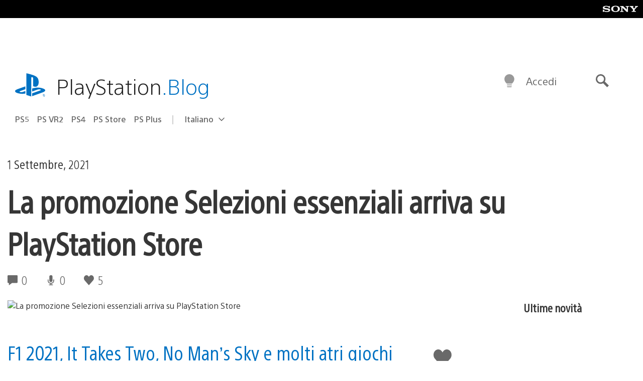

--- FILE ---
content_type: text/html; charset=UTF-8
request_url: https://blog.it.playstation.com/2021/09/01/la-promozione-selezioni-essenziali-arriva-su-playstation-store/
body_size: 33266
content:
<!doctype html>
<html lang="it-IT" prefix="og: http://ogp.me/ns# article: http://ogp.me/ns/article#" class="no-js">
<head>
	<meta charset="UTF-8">
	<meta name="viewport" content="width=device-width, initial-scale=1, minimum-scale=1">
	<link rel="profile" href="http://gmpg.org/xfn/11">

	<script>document.documentElement.classList.remove("no-js");</script>

	<script>
		var currentDarkModeOption = localStorage.getItem( 'darkMode' );

		if ( currentDarkModeOption && currentDarkModeOption === 'dark' ) {
			document.documentElement.classList.add( 'prefers-color-mode-dark' );
		}

		if ( currentDarkModeOption && currentDarkModeOption === 'light' ) {
			document.documentElement.classList.add( 'prefers-color-mode-light' );
		}
	</script>

	<style type="text/css">
		/*! normalize.css v8.0.0 | MIT License | github.com/necolas/normalize.css */
		html{line-height:1.15;-webkit-text-size-adjust:100%}body{margin:0}link{display:none}h1{font-size:2em;margin:0.67em 0}hr{box-sizing:content-box;height:0;overflow:visible}pre{font-family:monospace, monospace;font-size:1em}a{background-color:transparent}abbr[title]{border-bottom:none;text-decoration:underline;-webkit-text-decoration:underline dotted;text-decoration:underline dotted}b,strong{font-weight:bolder}code,kbd,samp{font-family:monospace, monospace;font-size:1em}small{font-size:80%}sub,sup{font-size:75%;line-height:0;position:relative;vertical-align:baseline}sub{bottom:-0.25em}sup{top:-0.5em}img{border-style:none}button,input,optgroup,select,textarea{font-family:inherit;font-size:100%;line-height:1.15;margin:0}button,input{overflow:visible}button,select{text-transform:none}button,[type="button"],[type="reset"],[type="submit"]{-webkit-appearance:button}button::-moz-focus-inner,[type="button"]::-moz-focus-inner,[type="reset"]::-moz-focus-inner,[type="submit"]::-moz-focus-inner{border-style:none;padding:0}button:-moz-focusring,[type="button"]:-moz-focusring,[type="reset"]:-moz-focusring,[type="submit"]:-moz-focusring{outline:1px dotted ButtonText}fieldset{padding:0.35em 0.75em 0.625em}legend{box-sizing:border-box;color:inherit;display:table;max-width:100%;padding:0;white-space:normal}progress{vertical-align:baseline}textarea{overflow:auto}[type="checkbox"],[type="radio"]{box-sizing:border-box;padding:0}[type="number"]::-webkit-inner-spin-button,[type="number"]::-webkit-outer-spin-button{height:auto}[type="search"]{-webkit-appearance:textfield;outline-offset:-2px}[type="search"]::-webkit-search-decoration{-webkit-appearance:none}::-webkit-file-upload-button{-webkit-appearance:button;font:inherit}details{display:block}summary{display:list-item}template{display:none}[hidden]{display:none}
	</style>

	<script type="text/javascript" id="altis-accelerate-accelerate-js-before">
/* <![CDATA[ */
var Altis = Altis || {}; Altis.Analytics = {"Ready":false,"Loaded":false,"Consent":{"CookiePrefix":"wp_consent","Enabled":true,"Allowed":["functional","statistics-anonymous"]},"Config":{"LogEndpoint":"https:\/\/eu.accelerate.altis.cloud\/log","AppId":"a5470797cb9b49b3a8cdb698a4bbcb95","ExcludeBots":true},"Noop":true,"Data":{"Endpoint":{},"AppPackageName":"ilblogitalianodiplaystation","AppVersion":"","SiteName":"Il Blog Italiano di PlayStation","Attributes":{"postType":"post","postId":91567,"author":"giuliamastroianni","authorId":"120016196788","blog":"https:\/\/blog.it.playstation.com","network":"https:\/\/blog.playstation.com\/","blogId":12,"networkId":1},"Metrics":{}},"Audiences":[{"id":4063475720,"config":{"include":"all","groups":[{"include":"any","rules":[{"field":"endpoint.Location.Country","operator":"=","value":"AR","type":"string"},{"field":"endpoint.Location.Country","operator":"=","value":"BO","type":"string"},{"field":"endpoint.Location.Country","operator":"=","value":"BR","type":"string"},{"field":"endpoint.Location.Country","operator":"=","value":"CL","type":"string"},{"field":"endpoint.Location.Country","operator":"=","value":"CO","type":"string"},{"field":"endpoint.Location.Country","operator":"=","value":"CR","type":"string"},{"field":"endpoint.Location.Country","operator":"=","value":"DO","type":"string"},{"field":"endpoint.Location.Country","operator":"=","value":"EC","type":"string"},{"field":"endpoint.Location.Country","operator":"=","value":"SV","type":"string"},{"field":"endpoint.Location.Country","operator":"=","value":"GT","type":"string"},{"field":"endpoint.Location.Country","operator":"=","value":"HN","type":"string"},{"field":"endpoint.Location.Country","operator":"=","value":"MX","type":"string"},{"field":"endpoint.Location.Country","operator":"=","value":"NI","type":"string"},{"field":"endpoint.Location.Country","operator":"=","value":"PA","type":"string"},{"field":"endpoint.Location.Country","operator":"=","value":"PY","type":"string"},{"field":"endpoint.Location.Country","operator":"=","value":"PE","type":"string"},{"field":"endpoint.Location.Country","operator":"=","value":"UY","type":"string"},{"field":"endpoint.Location.Country","operator":"=","value":"VE","type":"string"}]}]}},{"id":202360640,"config":{"include":"all","groups":[{"include":"any","rules":[{"field":"endpoint.Location.Country","operator":"=","value":"AE","type":"string"},{"field":"endpoint.Location.Country","operator":"=","value":"AD","type":"string"},{"field":"endpoint.Location.Country","operator":"=","value":"AL","type":"string"},{"field":"endpoint.Location.Country","operator":"=","value":"AM","type":"string"},{"field":"endpoint.Location.Country","operator":"=","value":"AO","type":"string"},{"field":"endpoint.Location.Country","operator":"=","value":"AT","type":"string"},{"field":"endpoint.Location.Country","operator":"=","value":"AU","type":"string"},{"field":"endpoint.Location.Country","operator":"=","value":"AZ","type":"string"},{"field":"endpoint.Location.Country","operator":"=","value":"BA","type":"string"},{"field":"endpoint.Location.Country","operator":"=","value":"BD","type":"string"},{"field":"endpoint.Location.Country","operator":"=","value":"BE","type":"string"},{"field":"endpoint.Location.Country","operator":"=","value":"BG","type":"string"},{"field":"endpoint.Location.Country","operator":"=","value":"BH","type":"string"},{"field":"endpoint.Location.Country","operator":"=","value":"BW","type":"string"},{"field":"endpoint.Location.Country","operator":"=","value":"BY","type":"string"},{"field":"endpoint.Location.Country","operator":"=","value":"CD","type":"string"},{"field":"endpoint.Location.Country","operator":"=","value":"CH","type":"string"},{"field":"endpoint.Location.Country","operator":"=","value":"CM","type":"string"},{"field":"endpoint.Location.Country","operator":"=","value":"CY","type":"string"},{"field":"endpoint.Location.Country","operator":"=","value":"CZ","type":"string"},{"field":"endpoint.Location.Country","operator":"=","value":"DE","type":"string"},{"field":"endpoint.Location.Country","operator":"=","value":"DK","type":"string"},{"field":"endpoint.Location.Country","operator":"=","value":"DJ","type":"string"},{"field":"endpoint.Location.Country","operator":"=","value":"DZ","type":"string"},{"field":"endpoint.Location.Country","operator":"=","value":"EE","type":"string"},{"field":"endpoint.Location.Country","operator":"=","value":"EG","type":"string"},{"field":"endpoint.Location.Country","operator":"=","value":"ES","type":"string"},{"field":"endpoint.Location.Country","operator":"=","value":"ET","type":"string"},{"field":"endpoint.Location.Country","operator":"=","value":"FI","type":"string"},{"field":"endpoint.Location.Country","operator":"=","value":"FJ","type":"string"},{"field":"endpoint.Location.Country","operator":"=","value":"FR","type":"string"},{"field":"endpoint.Location.Country","operator":"=","value":"GB","type":"string"},{"field":"endpoint.Location.Country","operator":"=","value":"GE","type":"string"},{"field":"endpoint.Location.Country","operator":"=","value":"GH","type":"string"},{"field":"endpoint.Location.Country","operator":"=","value":"GI","type":"string"},{"field":"endpoint.Location.Country","operator":"=","value":"GR","type":"string"},{"field":"endpoint.Location.Country","operator":"=","value":"HU","type":"string"},{"field":"endpoint.Location.Country","operator":"=","value":"HR","type":"string"},{"field":"endpoint.Location.Country","operator":"=","value":"IE","type":"string"},{"field":"endpoint.Location.Country","operator":"=","value":"IL","type":"string"},{"field":"endpoint.Location.Country","operator":"=","value":"IN","type":"string"},{"field":"endpoint.Location.Country","operator":"=","value":"IS","type":"string"},{"field":"endpoint.Location.Country","operator":"=","value":"IT","type":"string"},{"field":"endpoint.Location.Country","operator":"=","value":"JO","type":"string"},{"field":"endpoint.Location.Country","operator":"=","value":"KE","type":"string"},{"field":"endpoint.Location.Country","operator":"=","value":"KG","type":"string"},{"field":"endpoint.Location.Country","operator":"=","value":"KW","type":"string"},{"field":"endpoint.Location.Country","operator":"=","value":"KZ","type":"string"},{"field":"endpoint.Location.Country","operator":"=","value":"LB","type":"string"},{"field":"endpoint.Location.Country","operator":"=","value":"LI","type":"string"},{"field":"endpoint.Location.Country","operator":"=","value":"LT","type":"string"},{"field":"endpoint.Location.Country","operator":"=","value":"LU","type":"string"},{"field":"endpoint.Location.Country","operator":"=","value":"LV","type":"string"},{"field":"endpoint.Location.Country","operator":"=","value":"MA","type":"string"},{"field":"endpoint.Location.Country","operator":"=","value":"MC","type":"string"},{"field":"endpoint.Location.Country","operator":"=","value":"MD","type":"string"},{"field":"endpoint.Location.Country","operator":"=","value":"ME","type":"string"},{"field":"endpoint.Location.Country","operator":"=","value":"MG","type":"string"},{"field":"endpoint.Location.Country","operator":"=","value":"MK","type":"string"},{"field":"endpoint.Location.Country","operator":"=","value":"MT","type":"string"},{"field":"endpoint.Location.Country","operator":"=","value":"MU","type":"string"},{"field":"endpoint.Location.Country","operator":"=","value":"MW","type":"string"},{"field":"endpoint.Location.Country","operator":"=","value":"MZ","type":"string"},{"field":"endpoint.Location.Country","operator":"=","value":"NA","type":"string"},{"field":"endpoint.Location.Country","operator":"=","value":"NG","type":"string"},{"field":"endpoint.Location.Country","operator":"=","value":"NL","type":"string"},{"field":"endpoint.Location.Country","operator":"=","value":"NO","type":"string"},{"field":"endpoint.Location.Country","operator":"=","value":"NZ","type":"string"},{"field":"endpoint.Location.Country","operator":"=","value":"OM","type":"string"},{"field":"endpoint.Location.Country","operator":"=","value":"PG","type":"string"},{"field":"endpoint.Location.Country","operator":"=","value":"PK","type":"string"},{"field":"endpoint.Location.Country","operator":"=","value":"PL","type":"string"},{"field":"endpoint.Location.Country","operator":"=","value":"PT","type":"string"},{"field":"endpoint.Location.Country","operator":"=","value":"QA","type":"string"},{"field":"endpoint.Location.Country","operator":"=","value":"RO","type":"string"},{"field":"endpoint.Location.Country","operator":"=","value":"RS","type":"string"},{"field":"endpoint.Location.Country","operator":"=","value":"RU","type":"string"},{"field":"endpoint.Location.Country","operator":"=","value":"SA","type":"string"},{"field":"endpoint.Location.Country","operator":"=","value":"SE","type":"string"},{"field":"endpoint.Location.Country","operator":"=","value":"SI","type":"string"},{"field":"endpoint.Location.Country","operator":"=","value":"SK","type":"string"},{"field":"endpoint.Location.Country","operator":"=","value":"SM","type":"string"},{"field":"endpoint.Location.Country","operator":"=","value":"SN","type":"string"},{"field":"endpoint.Location.Country","operator":"=","value":"SO","type":"string"},{"field":"endpoint.Location.Country","operator":"=","value":"SZ","type":"string"},{"field":"endpoint.Location.Country","operator":"=","value":"TJ","type":"string"},{"field":"endpoint.Location.Country","operator":"=","value":"TM","type":"string"},{"field":"endpoint.Location.Country","operator":"=","value":"TN","type":"string"},{"field":"endpoint.Location.Country","operator":"=","value":"TR","type":"string"},{"field":"endpoint.Location.Country","operator":"=","value":"TZ","type":"string"},{"field":"endpoint.Location.Country","operator":"=","value":"UA","type":"string"},{"field":"endpoint.Location.Country","operator":"=","value":"UG","type":"string"},{"field":"endpoint.Location.Country","operator":"=","value":"UK","type":"string"},{"field":"endpoint.Location.Country","operator":"=","value":"UZ","type":"string"},{"field":"endpoint.Location.Country","operator":"=","value":"VA","type":"string"},{"field":"endpoint.Location.Country","operator":"=","value":"XK","type":"string"},{"field":"endpoint.Location.Country","operator":"=","value":"YE","type":"string"},{"field":"endpoint.Location.Country","operator":"=","value":"ZA","type":"string"},{"field":"endpoint.Location.Country","operator":"=","value":"ZM","type":"string"},{"field":"endpoint.Location.Country","operator":"=","value":"ZW","type":"string"}]}]}},{"id":493781949,"config":{"include":"all","groups":[{"include":"any","rules":[{"field":"endpoint.Location.Country","operator":"=","value":"SG","type":"string"},{"field":"endpoint.Location.Country","operator":"=","value":"ID","type":"string"},{"field":"endpoint.Location.Country","operator":"=","value":"MY","type":"string"},{"field":"endpoint.Location.Country","operator":"=","value":"TH","type":"string"},{"field":"endpoint.Location.Country","operator":"=","value":"PH","type":"string"},{"field":"endpoint.Location.Country","operator":"=","value":"VN","type":"string"}]}]}},{"id":740343651,"config":{"include":"all","groups":[{"include":"any","rules":[{"field":"endpoint.Location.Country","operator":"=","value":"AL","type":"string"},{"field":"endpoint.Location.Country","operator":"=","value":"AT","type":"string"},{"field":"endpoint.Location.Country","operator":"=","value":"BA","type":"string"},{"field":"endpoint.Location.Country","operator":"=","value":"BE","type":"string"},{"field":"endpoint.Location.Country","operator":"=","value":"BG","type":"string"},{"field":"endpoint.Location.Country","operator":"=","value":"CH","type":"string"},{"field":"endpoint.Location.Country","operator":"=","value":"CY","type":"string"},{"field":"endpoint.Location.Country","operator":"=","value":"CZ","type":"string"},{"field":"endpoint.Location.Country","operator":"=","value":"DK","type":"string"},{"field":"endpoint.Location.Country","operator":"=","value":"EE","type":"string"},{"field":"endpoint.Location.Country","operator":"=","value":"ES","type":"string"},{"field":"endpoint.Location.Country","operator":"=","value":"FI","type":"string"},{"field":"endpoint.Location.Country","operator":"=","value":"FR","type":"string"},{"field":"endpoint.Location.Country","operator":"=","value":"GB","type":"string"},{"field":"endpoint.Location.Country","operator":"=","value":"GI","type":"string"},{"field":"endpoint.Location.Country","operator":"=","value":"GR","type":"string"},{"field":"endpoint.Location.Country","operator":"=","value":"HU","type":"string"},{"field":"endpoint.Location.Country","operator":"=","value":"HR","type":"string"},{"field":"endpoint.Location.Country","operator":"=","value":"IE","type":"string"},{"field":"endpoint.Location.Country","operator":"=","value":"IL","type":"string"},{"field":"endpoint.Location.Country","operator":"=","value":"IN","type":"string"},{"field":"endpoint.Location.Country","operator":"=","value":"IS","type":"string"},{"field":"endpoint.Location.Country","operator":"=","value":"IT","type":"string"},{"field":"endpoint.Location.Country","operator":"=","value":"JO","type":"string"},{"field":"endpoint.Location.Country","operator":"=","value":"KW","type":"string"},{"field":"endpoint.Location.Country","operator":"=","value":"LB","type":"string"},{"field":"endpoint.Location.Country","operator":"=","value":"LT","type":"string"},{"field":"endpoint.Location.Country","operator":"=","value":"LU","type":"string"},{"field":"endpoint.Location.Country","operator":"=","value":"LV","type":"string"},{"field":"endpoint.Location.Country","operator":"=","value":"MA","type":"string"},{"field":"endpoint.Location.Country","operator":"=","value":"MC","type":"string"},{"field":"endpoint.Location.Country","operator":"=","value":"MD","type":"string"},{"field":"endpoint.Location.Country","operator":"=","value":"ME","type":"string"},{"field":"endpoint.Location.Country","operator":"=","value":"MK","type":"string"},{"field":"endpoint.Location.Country","operator":"=","value":"MT","type":"string"},{"field":"endpoint.Location.Country","operator":"=","value":"NL","type":"string"},{"field":"endpoint.Location.Country","operator":"=","value":"NO","type":"string"},{"field":"endpoint.Location.Country","operator":"=","value":"OM","type":"string"},{"field":"endpoint.Location.Country","operator":"=","value":"PL","type":"string"},{"field":"endpoint.Location.Country","operator":"=","value":"PT","type":"string"},{"field":"endpoint.Location.Country","operator":"=","value":"QA","type":"string"},{"field":"endpoint.Location.Country","operator":"=","value":"RO","type":"string"},{"field":"endpoint.Location.Country","operator":"=","value":"RS","type":"string"},{"field":"endpoint.Location.Country","operator":"=","value":"SE","type":"string"},{"field":"endpoint.Location.Country","operator":"=","value":"SI","type":"string"},{"field":"endpoint.Location.Country","operator":"=","value":"SK","type":"string"},{"field":"endpoint.Location.Country","operator":"=","value":"SM","type":"string"},{"field":"endpoint.Location.Country","operator":"=","value":"TR","type":"string"},{"field":"endpoint.Location.Country","operator":"=","value":"UA","type":"string"},{"field":"endpoint.Location.Country","operator":"=","value":"UK","type":"string"},{"field":"endpoint.Location.Country","operator":"=","value":"VA","type":"string"}]}]}},{"id":4079745168,"config":{"include":"all","groups":[{"include":"any","rules":[{"field":"endpoint.Location.Country","operator":"=","value":"CA","type":"string"},{"field":"endpoint.Location.Country","operator":"=","value":"US","type":"string"}]}]}}]};Altis.Analytics.onReady = function ( callback ) {if ( Altis.Analytics.Ready ) {callback();} else {window.addEventListener( 'altis.analytics.ready', callback );}};Altis.Analytics.onLoad = function ( callback ) {if ( Altis.Analytics.Loaded ) {callback();} else {window.addEventListener( 'altis.analytics.loaded', callback );}};
/* ]]> */
</script>
<script type="text/javascript" src="https://eu.accelerate.altis.cloud/accelerate.3.5.4.js?ver=742555c4efe26ae46d873da240fac7a6" id="altis-accelerate-accelerate-js" async></script>
<script type="text/javascript" id="altis-accelerate-experiments-js-before">
/* <![CDATA[ */
window.Altis = window.Altis || {};window.Altis.Analytics = window.Altis.Analytics || {};window.Altis.Analytics.Experiments = window.Altis.Analytics.Experiments || {};window.Altis.Analytics.Experiments.BuildURL = "https:\/\/blog.it.playstation.com\/content\/mu-plugins\/altis-accelerate\/build";window.Altis.Analytics.Experiments.Goals = {"engagement":{"name":"engagement","event":"click","label":"Engagement (Default)","selector":"a,input[type=\"button\"],input[type=\"submit\"],input[type=\"image\"],button,area","closest":null,"args":{"validation_message":"You need to add at least one clickable element or a form to track conversions."}},"click_any_link":{"name":"click_any_link","event":"click","label":"Click on any link","selector":"a","closest":null,"args":{"validation_message":"You need to add at least one link to this content to track conversions."}},"submit_form":{"name":"submit_form","event":"submit","label":"Submit a form","selector":"form","closest":null,"args":{"validation_message":"You need to add a form to this content to track conversions."}}};
/* ]]> */
</script>
<script type="text/javascript" src="https://blog.it.playstation.com/content/mu-plugins/altis-accelerate/build/experiments.c96876bd.js?ver=742555c4efe26ae46d873da240fac7a6" id="altis-accelerate-experiments-js" async></script>
<title>La promozione Selezioni essenziali arriva su PlayStation Store &#8211; Il Blog Italiano di PlayStation</title>
<meta name='robots' content='max-image-preview:large' />
<link rel='preconnect' href='https://cdn.cookielaw.org' />
<link rel="alternate" type="application/rss+xml" title="Il Blog Italiano di PlayStation &raquo; Feed" href="https://blog.it.playstation.com/feed/" />
<link rel="alternate" type="application/rss+xml" title="Il Blog Italiano di PlayStation &raquo; Feed dei commenti" href="https://blog.it.playstation.com/comments/feed/" />
<link rel='stylesheet' id='wp-block-library-css' href='https://blog.it.playstation.com/wp-includes/css/dist/block-library/style.min.css?ver=6.8.2' type='text/css' media='all' />
<style id='classic-theme-styles-inline-css' type='text/css'>
/*! This file is auto-generated */
.wp-block-button__link{color:#fff;background-color:#32373c;border-radius:9999px;box-shadow:none;text-decoration:none;padding:calc(.667em + 2px) calc(1.333em + 2px);font-size:1.125em}.wp-block-file__button{background:#32373c;color:#fff;text-decoration:none}
</style>
<style id='global-styles-inline-css' type='text/css'>
:root{--wp--preset--aspect-ratio--square: 1;--wp--preset--aspect-ratio--4-3: 4/3;--wp--preset--aspect-ratio--3-4: 3/4;--wp--preset--aspect-ratio--3-2: 3/2;--wp--preset--aspect-ratio--2-3: 2/3;--wp--preset--aspect-ratio--16-9: 16/9;--wp--preset--aspect-ratio--9-16: 9/16;--wp--preset--color--black: #1f1f1f;--wp--preset--color--cyan-bluish-gray: #abb8c3;--wp--preset--color--white: #fff;--wp--preset--color--pale-pink: #f78da7;--wp--preset--color--vivid-red: #cf2e2e;--wp--preset--color--luminous-vivid-orange: #ff6900;--wp--preset--color--luminous-vivid-amber: #fcb900;--wp--preset--color--light-green-cyan: #7bdcb5;--wp--preset--color--vivid-green-cyan: #00d084;--wp--preset--color--pale-cyan-blue: #8ed1fc;--wp--preset--color--vivid-cyan-blue: #0693e3;--wp--preset--color--vivid-purple: #9b51e0;--wp--preset--color--dark-grey: #363636;--wp--preset--color--grey: #999;--wp--preset--color--satin-blue: #0072c3;--wp--preset--color--light-blue: #00a2ff;--wp--preset--color--dark-blue: #002f67;--wp--preset--color--pale-blue: var( --pale-blue );--wp--preset--gradient--vivid-cyan-blue-to-vivid-purple: linear-gradient(135deg,rgba(6,147,227,1) 0%,rgb(155,81,224) 100%);--wp--preset--gradient--light-green-cyan-to-vivid-green-cyan: linear-gradient(135deg,rgb(122,220,180) 0%,rgb(0,208,130) 100%);--wp--preset--gradient--luminous-vivid-amber-to-luminous-vivid-orange: linear-gradient(135deg,rgba(252,185,0,1) 0%,rgba(255,105,0,1) 100%);--wp--preset--gradient--luminous-vivid-orange-to-vivid-red: linear-gradient(135deg,rgba(255,105,0,1) 0%,rgb(207,46,46) 100%);--wp--preset--gradient--very-light-gray-to-cyan-bluish-gray: linear-gradient(135deg,rgb(238,238,238) 0%,rgb(169,184,195) 100%);--wp--preset--gradient--cool-to-warm-spectrum: linear-gradient(135deg,rgb(74,234,220) 0%,rgb(151,120,209) 20%,rgb(207,42,186) 40%,rgb(238,44,130) 60%,rgb(251,105,98) 80%,rgb(254,248,76) 100%);--wp--preset--gradient--blush-light-purple: linear-gradient(135deg,rgb(255,206,236) 0%,rgb(152,150,240) 100%);--wp--preset--gradient--blush-bordeaux: linear-gradient(135deg,rgb(254,205,165) 0%,rgb(254,45,45) 50%,rgb(107,0,62) 100%);--wp--preset--gradient--luminous-dusk: linear-gradient(135deg,rgb(255,203,112) 0%,rgb(199,81,192) 50%,rgb(65,88,208) 100%);--wp--preset--gradient--pale-ocean: linear-gradient(135deg,rgb(255,245,203) 0%,rgb(182,227,212) 50%,rgb(51,167,181) 100%);--wp--preset--gradient--electric-grass: linear-gradient(135deg,rgb(202,248,128) 0%,rgb(113,206,126) 100%);--wp--preset--gradient--midnight: linear-gradient(135deg,rgb(2,3,129) 0%,rgb(40,116,252) 100%);--wp--preset--font-size--small: 13px;--wp--preset--font-size--medium: 20px;--wp--preset--font-size--large: 36px;--wp--preset--font-size--x-large: 42px;--wp--preset--spacing--20: 0.44rem;--wp--preset--spacing--30: 0.67rem;--wp--preset--spacing--40: 1rem;--wp--preset--spacing--50: 1.5rem;--wp--preset--spacing--60: 2.25rem;--wp--preset--spacing--70: 3.38rem;--wp--preset--spacing--80: 5.06rem;--wp--preset--shadow--natural: 6px 6px 9px rgba(0, 0, 0, 0.2);--wp--preset--shadow--deep: 12px 12px 50px rgba(0, 0, 0, 0.4);--wp--preset--shadow--sharp: 6px 6px 0px rgba(0, 0, 0, 0.2);--wp--preset--shadow--outlined: 6px 6px 0px -3px rgba(255, 255, 255, 1), 6px 6px rgba(0, 0, 0, 1);--wp--preset--shadow--crisp: 6px 6px 0px rgba(0, 0, 0, 1);}:where(.is-layout-flex){gap: 0.5em;}:where(.is-layout-grid){gap: 0.5em;}body .is-layout-flex{display: flex;}.is-layout-flex{flex-wrap: wrap;align-items: center;}.is-layout-flex > :is(*, div){margin: 0;}body .is-layout-grid{display: grid;}.is-layout-grid > :is(*, div){margin: 0;}:where(.wp-block-columns.is-layout-flex){gap: 2em;}:where(.wp-block-columns.is-layout-grid){gap: 2em;}:where(.wp-block-post-template.is-layout-flex){gap: 1.25em;}:where(.wp-block-post-template.is-layout-grid){gap: 1.25em;}.has-black-color{color: var(--wp--preset--color--black) !important;}.has-cyan-bluish-gray-color{color: var(--wp--preset--color--cyan-bluish-gray) !important;}.has-white-color{color: var(--wp--preset--color--white) !important;}.has-pale-pink-color{color: var(--wp--preset--color--pale-pink) !important;}.has-vivid-red-color{color: var(--wp--preset--color--vivid-red) !important;}.has-luminous-vivid-orange-color{color: var(--wp--preset--color--luminous-vivid-orange) !important;}.has-luminous-vivid-amber-color{color: var(--wp--preset--color--luminous-vivid-amber) !important;}.has-light-green-cyan-color{color: var(--wp--preset--color--light-green-cyan) !important;}.has-vivid-green-cyan-color{color: var(--wp--preset--color--vivid-green-cyan) !important;}.has-pale-cyan-blue-color{color: var(--wp--preset--color--pale-cyan-blue) !important;}.has-vivid-cyan-blue-color{color: var(--wp--preset--color--vivid-cyan-blue) !important;}.has-vivid-purple-color{color: var(--wp--preset--color--vivid-purple) !important;}.has-black-background-color{background-color: var(--wp--preset--color--black) !important;}.has-cyan-bluish-gray-background-color{background-color: var(--wp--preset--color--cyan-bluish-gray) !important;}.has-white-background-color{background-color: var(--wp--preset--color--white) !important;}.has-pale-pink-background-color{background-color: var(--wp--preset--color--pale-pink) !important;}.has-vivid-red-background-color{background-color: var(--wp--preset--color--vivid-red) !important;}.has-luminous-vivid-orange-background-color{background-color: var(--wp--preset--color--luminous-vivid-orange) !important;}.has-luminous-vivid-amber-background-color{background-color: var(--wp--preset--color--luminous-vivid-amber) !important;}.has-light-green-cyan-background-color{background-color: var(--wp--preset--color--light-green-cyan) !important;}.has-vivid-green-cyan-background-color{background-color: var(--wp--preset--color--vivid-green-cyan) !important;}.has-pale-cyan-blue-background-color{background-color: var(--wp--preset--color--pale-cyan-blue) !important;}.has-vivid-cyan-blue-background-color{background-color: var(--wp--preset--color--vivid-cyan-blue) !important;}.has-vivid-purple-background-color{background-color: var(--wp--preset--color--vivid-purple) !important;}.has-black-border-color{border-color: var(--wp--preset--color--black) !important;}.has-cyan-bluish-gray-border-color{border-color: var(--wp--preset--color--cyan-bluish-gray) !important;}.has-white-border-color{border-color: var(--wp--preset--color--white) !important;}.has-pale-pink-border-color{border-color: var(--wp--preset--color--pale-pink) !important;}.has-vivid-red-border-color{border-color: var(--wp--preset--color--vivid-red) !important;}.has-luminous-vivid-orange-border-color{border-color: var(--wp--preset--color--luminous-vivid-orange) !important;}.has-luminous-vivid-amber-border-color{border-color: var(--wp--preset--color--luminous-vivid-amber) !important;}.has-light-green-cyan-border-color{border-color: var(--wp--preset--color--light-green-cyan) !important;}.has-vivid-green-cyan-border-color{border-color: var(--wp--preset--color--vivid-green-cyan) !important;}.has-pale-cyan-blue-border-color{border-color: var(--wp--preset--color--pale-cyan-blue) !important;}.has-vivid-cyan-blue-border-color{border-color: var(--wp--preset--color--vivid-cyan-blue) !important;}.has-vivid-purple-border-color{border-color: var(--wp--preset--color--vivid-purple) !important;}.has-vivid-cyan-blue-to-vivid-purple-gradient-background{background: var(--wp--preset--gradient--vivid-cyan-blue-to-vivid-purple) !important;}.has-light-green-cyan-to-vivid-green-cyan-gradient-background{background: var(--wp--preset--gradient--light-green-cyan-to-vivid-green-cyan) !important;}.has-luminous-vivid-amber-to-luminous-vivid-orange-gradient-background{background: var(--wp--preset--gradient--luminous-vivid-amber-to-luminous-vivid-orange) !important;}.has-luminous-vivid-orange-to-vivid-red-gradient-background{background: var(--wp--preset--gradient--luminous-vivid-orange-to-vivid-red) !important;}.has-very-light-gray-to-cyan-bluish-gray-gradient-background{background: var(--wp--preset--gradient--very-light-gray-to-cyan-bluish-gray) !important;}.has-cool-to-warm-spectrum-gradient-background{background: var(--wp--preset--gradient--cool-to-warm-spectrum) !important;}.has-blush-light-purple-gradient-background{background: var(--wp--preset--gradient--blush-light-purple) !important;}.has-blush-bordeaux-gradient-background{background: var(--wp--preset--gradient--blush-bordeaux) !important;}.has-luminous-dusk-gradient-background{background: var(--wp--preset--gradient--luminous-dusk) !important;}.has-pale-ocean-gradient-background{background: var(--wp--preset--gradient--pale-ocean) !important;}.has-electric-grass-gradient-background{background: var(--wp--preset--gradient--electric-grass) !important;}.has-midnight-gradient-background{background: var(--wp--preset--gradient--midnight) !important;}.has-small-font-size{font-size: var(--wp--preset--font-size--small) !important;}.has-medium-font-size{font-size: var(--wp--preset--font-size--medium) !important;}.has-large-font-size{font-size: var(--wp--preset--font-size--large) !important;}.has-x-large-font-size{font-size: var(--wp--preset--font-size--x-large) !important;}
:where(.wp-block-post-template.is-layout-flex){gap: 1.25em;}:where(.wp-block-post-template.is-layout-grid){gap: 1.25em;}
:where(.wp-block-columns.is-layout-flex){gap: 2em;}:where(.wp-block-columns.is-layout-grid){gap: 2em;}
:root :where(.wp-block-pullquote){font-size: 1.5em;line-height: 1.6;}
</style>
<link rel='stylesheet' id='90636bb479094cadfaa00b78250f9e2c-css' integrity='sha384-xFUDp/EkncdIOxQVD+eAwevr9ngEYoY5RhPUrdi84QfY7PtZEJz76g2Vl0L02X/U' href='https://blog.it.playstation.com/content/themes/playstation-2018/css/c598390f7bbb52fd59bf-main.css' type='text/css' media='all' />
<link rel='stylesheet' id='6a55ab14e6cb318ee1f0abc8b5aea525-css' integrity='sha384-7qSCtNZ5uZZFHdCT9oek0ADNGS4hd38qrfSCFLowigHtx3KyKTygpkt1XIhQ4kI/' href='https://blog.it.playstation.com/content/themes/playstation-2018/css/c598390f7bbb52fd59bf-singular.css' type='text/css' media='all' />
<script type="text/javascript" src="https://cdn.cookielaw.org/consent/0194a27f-57a3-7617-afa7-86ca2a2123a3/OtAutoBlock.js?ver=1.0" id="onetrust-cookie-notice-js"></script>
<script type="text/javascript" src="https://cdn.cookielaw.org/scripttemplates/otSDKStub.js?ver=1.0" id="onetrust-stub-js" data-domain-script="0194a27f-57a3-7617-afa7-86ca2a2123a3"></script>
<script type="text/javascript" id="onetrust-stub-js-after">
/* <![CDATA[ */
	const onUserData = new Promise( ( resolve ) => {
		window.addEventListener( 'noUserData', () => {
			resolve( {
				id: null,
				plus: null
			} );
		} );

		window.addEventListener( 'getUserData', ( data ) => {
			userData = data.detail;

			resolve( {
				id: userData?.psnID,
				plus: userData?.psPlus
			} );
		} );
	} );

	window.OptanonWrapper = () => {
		// Convert categories to array.
		const categories = window.OnetrustActiveGroups.split( ',' ).reduce( ( array, e ) => {
			if ( e ) {
				array.push( e );
			}
			return array;
		}, [] );

		const targetingGroupId = 'C0004';
		const performanceGroupId = 'C0002';
		const youTubeGroupId = 'SEU21';

		// Check if the targeting category was consented to.
		if ( categories.includes( targetingGroupId ) ) {
			window.Altis.Analytics.Noop = false;
				if ( ! document.getElementById( 'psn-ga4' ) ) {
		const scriptTag = document.createElement( 'script' );
		scriptTag.setAttribute( 'id', 'psn-ga4' );
		scriptTag.setAttribute( 'src', 'https://www.googletagmanager.com/gtag/js?id=G-BJXNZ5PDHG' );
		scriptTag.setAttribute( 'type', 'text/javascript' );
		scriptTag.setAttribute( 'async', '' );

		document.head.appendChild( scriptTag );
	}

	window.dataLayer = window.dataLayer || [];
	function gtag(){dataLayer.push(arguments);}
	gtag('js', new Date());
	gtag('config', 'G-BJXNZ5PDHG', {});
		(function(i,s,o,g,r,a,m){i['GoogleAnalyticsObject']=r;i[r]=i[r]||function(){(i[r].q=i[r].q||[]).push(arguments)},i[r].l=1*new Date();a=s.createElement(o),m=s.getElementsByTagName(o)[0];a.async=1;a.src=g;m.parentNode.insertBefore(a,m)})(window,document,'script','https://www.google-analytics.com/analytics.js','ga');
	ga('create', 'UA-7880555-16', 'auto');
	ga('send', 'pageview');
			}

		// Check if the performance category was consented to.
		if ( categories.includes( performanceGroupId ) ) {
					if ( ! document.getElementById( 'adobe-analytics' ) ) {
			const scriptTag = document.createElement( 'script' );
			scriptTag.setAttribute( 'id', 'adobe-analytics' );
			scriptTag.setAttribute( 'src', '//assets.adobedtm.com/3dc13bcabc29/51371216b955/launch-e57e603e27e9.min.js' );
			scriptTag.setAttribute( 'type', 'text/javascript' );
			scriptTag.setAttribute( 'async', '' );

			document.head.appendChild( scriptTag );
		}

		onUserData.then( ( user ) => {
			DataLayer.default.pageview({
				primaryCategory: psnAnalytics.primaryCategory,
				pageTypes: {
					'/': 'list',
					'/page/*': 'list',
					'/tag/*': 'list',
					'/category/*': 'list',
					'$//(\/[12]\d{3}\/(0[1-9]|1[0-2])\/(0[1-9]|[12]\d|3[01]))\/(.*)/gi': 'detail',
				},
				app: {
					env: psnAnalytics.app.env,
					name: 'blog',
					version: psnAnalytics.app.version
				},
				locale: psnAnalytics.locale,
				user: user
			} );
		} );

		if ( psnAnalytics.search ) {
			DataLayer.default.search( psnAnalytics.search );
		}
				}

		// Add body class if the YouTube category was consented to.
		if ( categories.includes( youTubeGroupId ) ) {
			document.body.classList.add( 'onetrust-youtube-consent' );
		} else {
			document.body.classList.remove( 'onetrust-youtube-consent' );
		}

		const consentEvent = new CustomEvent( 'wp_listen_for_consent_change', {
			detail: {
				statistics: categories.includes( youTubeGroupId ) ? 'allow' : 'deny'
			},
		} );

		document.dispatchEvent( consentEvent );
	}
	
/* ]]> */
</script>
<link rel="https://api.w.org/" href="https://blog.it.playstation.com/wp-json/" /><link rel="alternate" title="JSON" type="application/json" href="https://blog.it.playstation.com/wp-json/wp/v2/posts/91567" /><link rel="EditURI" type="application/rsd+xml" title="RSD" href="https://blog.it.playstation.com/xmlrpc.php?rsd" />

<link rel="canonical" href="https://blog.it.playstation.com/2021/09/01/la-promozione-selezioni-essenziali-arriva-su-playstation-store/" />
<link rel='shortlink' href='https://blog.it.playstation.com/?p=91567' />
<link rel="alternate" title="oEmbed (JSON)" type="application/json+oembed" href="https://blog.it.playstation.com/wp-json/oembed/1.0/embed?url=https%3A%2F%2Fblog.it.playstation.com%2F2021%2F09%2F01%2Fla-promozione-selezioni-essenziali-arriva-su-playstation-store%2F" />
<link rel="alternate" title="oEmbed (XML)" type="text/xml+oembed" href="https://blog.it.playstation.com/wp-json/oembed/1.0/embed?url=https%3A%2F%2Fblog.it.playstation.com%2F2021%2F09%2F01%2Fla-promozione-selezioni-essenziali-arriva-su-playstation-store%2F&#038;format=xml" />
<meta property="og:title" name="og:title" content="La promozione Selezioni essenziali arriva su PlayStation Store" />
<meta property="og:type" name="og:type" content="article" />
<meta property="og:image" name="og:image" content="https://blog.it.playstation.com/tachyon/sites/12/2021/09/it_SIEE-1.jpg?presign=X-Amz-Content-Sha256%3DUNSIGNED-PAYLOAD%26X-Amz-Security-Token%3DIQoJb3JpZ2luX2VjEJD%252F%252F%252F%252F%252F%252F%252F%252F%252F%252FwEaCXVzLWVhc3QtMSJHMEUCIQDb0Rph%252FfxD0m3xbqSIdJw74cd1zrMq7fANf6X625ImNwIgBvvLyEqxPnboI3aXznJi4lq7rdNZQNtoDBwD870FrEsq%252FQMIWRAAGgw1Nzc0MTg4MTg0MTMiDHUyVxqos1urOeISOCraA2vMEhpsT%252BnG4Ye4E3n3CgjvydQGw111llfm3fRlSSjP3A7r6FSLJjHWSSlHlpppS0iVlGmKacDL5vRQRPDOPz6IJJ6mxs%252FhlaD3WAyRflWbl4DlWiB1KOHcd%252Fqzg9TSR6ynyzsTKH%[base64]%252BrtZWNg%252F45OvSroYqD1d%252Bfgll5aRructIJoHFaXFH3NRVP%252Bu1muoVrzVE7nJmEPt2HPKlO4OaQS9zLigmjN4XcLIgcl9V5Ii8IKzKegrA%252FHaJxQboYNtF11cthKTKFGowPJR4WsbYk5rBkH6uTPJ0YpAn4D3PyolgshW0R3xhvUYGhmRAgExPQzt2LhAClstJPhAfVNY7adczCPnlo6Qq5E%252B2N%252FX%252B0cOp4AgqUkw%252FWIoEeakR2MKE4IOVTI0MN0TfBZ%252Fiq5m3fzm5K4XtOC8t5AdFOXY9TlDCMtOPLBjqlAZmFR%252BT2qt1ATx9a62rJBraAlQXkfCOjyIbrbaHVNrNb6S6sXadqCVmxNZclu2Ic%252BawtW0bWRcHuNYJpEgxuOu3jtATHXCtABnQb7at2Lh7uqsdIjSfqVzr7s98BE%252BllUAtD11RY9rvFa3F%252FogFnI0xWqdOdewA9WvQ71fLylEY1r6te5s%252FUPpg%252FBcTt4N4yQlSFOVVnLzhCqysblX3qmmT3kcD7vw%253D%253D%26X-Amz-Algorithm%3DAWS4-HMAC-SHA256%26X-Amz-Credential%3DASIAYM4GX6NW2JWVHAC5%252F20260127%252Fus-east-1%252Fs3%252Faws4_request%26X-Amz-Date%3D20260127T154132Z%26X-Amz-SignedHeaders%3Dhost%26X-Amz-Expires%3D900%26X-Amz-Signature%3D8a077331ff165c92dcfcb5e165ec1200ff65db69304fcea792108b39b3aa171d" />
<meta property="og:url" name="og:url" content="https://blog.it.playstation.com/2021/09/01/la-promozione-selezioni-essenziali-arriva-su-playstation-store/" />
<meta property="og:description" name="og:description" content="F1 2021, It Takes Two, No Man’s Sky e molti atri giochi scontati per un periodo limitato." />
<meta property="og:locale" name="og:locale" content="it_IT" />
<meta property="og:site_name" name="og:site_name" content="Il Blog Italiano di PlayStation" />
<meta property="twitter:card" name="twitter:card" content="summary_large_image" />
<meta property="description" name="description" content="F1 2021, It Takes Two, No Man’s Sky e molti atri giochi scontati per un periodo limitato." />
<meta property="article:tag" name="article:tag" content="essential picks" />
<meta property="article:tag" name="article:tag" content="playstation store promos" />
<meta property="article:section" name="article:section" content="PS Store" />
<meta property="article:published_time" name="article:published_time" content="2021-09-01T15:30:42+02:00" />
<meta property="article:modified_time" name="article:modified_time" content="2021-09-01T15:30:44+02:00" />
<meta property="article:author" name="article:author" content="https://blog.it.playstation.com/author/peter-boda/" />
	<link rel="stylesheet" href="https://blog.it.playstation.com/content/themes/playstation-2018/css/c598390f7bbb52fd59bf-fonts.css" media="print" onload="this.media='all'; this.onload=null;">
	<link rel="icon" href="https://blog.it.playstation.com/tachyon/sites/12/2025/12/3ddb9cc9b0a8558b12a48530b1e24d84509f6451.png?fit=32%2C32" sizes="32x32" />
<link rel="icon" href="https://blog.it.playstation.com/tachyon/sites/12/2025/12/3ddb9cc9b0a8558b12a48530b1e24d84509f6451.png?fit=192%2C192" sizes="192x192" />
<link rel="apple-touch-icon" href="https://blog.it.playstation.com/tachyon/sites/12/2025/12/3ddb9cc9b0a8558b12a48530b1e24d84509f6451.png?fit=180%2C180" />
<meta name="msapplication-TileImage" content="https://blog.it.playstation.com/tachyon/sites/12/2025/12/3ddb9cc9b0a8558b12a48530b1e24d84509f6451.png?fit=270%2C270" />
</head>

<body class="wp-singular post-template-default single single-post postid-91567 single-format-standard wp-theme-playstation-2018">
<div id="page" class="site">
	<a class="skip-link screen-reader-text" href="#primary">Salta al contenuto</a>

	
		<div class="pre-header">
		<div class="sony-banner">
	<a href="https://www.playstation.com"><img src="https://blog.it.playstation.com/content/themes/playstation-2018/images/sonylogo-2x.jpg" alt="playstation.com" class="sony-logo" /></a>
</div>
<div class="page-banner ">
	
<template data-fallback data-parent-id="d0f49c78-3f1c-4340-9aa3-4f2cd7e760d7"><img fetchpriority="high" src="https://blog.it.playstation.com/tachyon/sites/12/2025/12/8b13c50251c1463cb963e9125c329bdceb1041ac.jpg" class="page-banner__takeover-img geolocated-header-image wp-image-128242" srcset="https://blog.it.playstation.com/tachyon/sites/12/2025/12/8b13c50251c1463cb963e9125c329bdceb1041ac.jpg?resize=1900%2C470&amp;zoom=1 1900w, https://blog.it.playstation.com/tachyon/sites/12/2025/12/8b13c50251c1463cb963e9125c329bdceb1041ac.jpg?resize=1900%2C470&amp;zoom=0.76 1444w, https://blog.it.playstation.com/tachyon/sites/12/2025/12/8b13c50251c1463cb963e9125c329bdceb1041ac.jpg?resize=1900%2C470&amp;zoom=0.62 1178w, https://blog.it.playstation.com/tachyon/sites/12/2025/12/8b13c50251c1463cb963e9125c329bdceb1041ac.jpg?resize=1900%2C470&amp;zoom=0.5 950w, https://blog.it.playstation.com/tachyon/sites/12/2025/12/8b13c50251c1463cb963e9125c329bdceb1041ac.jpg?resize=1900%2C470&amp;zoom=0.42 798w, https://blog.it.playstation.com/tachyon/sites/12/2025/12/8b13c50251c1463cb963e9125c329bdceb1041ac.jpg?resize=1900%2C470&amp;zoom=0.32 608w, https://blog.it.playstation.com/tachyon/sites/12/2025/12/8b13c50251c1463cb963e9125c329bdceb1041ac.jpg?resize=1900%2C470&amp;zoom=0.26 494w" sizes="100vw" width="1900" height="470" alt=""></template>
<personalization-block block-id="d0f49c78-3f1c-4340-9aa3-4f2cd7e760d7"></personalization-block></div>
	</div>
	
	<header id="masthead" class="site-header sticky">
		
<nav id="site-navigation" class="navigation__primary above-fold" aria-label="Menu principale">

	<div class="logo-menu-wrap">
	<div class="site-logo-link">
		<a href="https://www.playstation.com" class="playstation-logo">
			<span class="screen-reader-text">playstation.com</span>
				<svg class="icon icon--brand-ps icon--white" aria-hidden="true" viewBox="0 0 20 20" focusable="false" version="1.1">
		<title></title><path d="M1.5 15.51c-1.58-.44-1.84-1.37-1.12-1.9.66-.49 1.8-.86 1.8-.86l4.67-1.66v1.89l-3.36 1.2c-.59.21-.69.51-.2.67.48.16 1.36.11 1.95-.1l1.61-.58v1.69c-.1.02-.22.04-.32.05-1.62.27-3.34.16-5.03-.4zm9.85.2l5.24-1.87c.6-.21.69-.51.2-.67-.48-.16-1.36-.11-1.95.1l-3.49 1.23v-1.96l.2-.07s1.01-.36 2.43-.51c1.42-.16 3.16.02 4.52.54 1.54.49 1.71 1.2 1.32 1.69-.39.49-1.35.84-1.35.84l-7.12 2.56v-1.88zm.62-12.1c2.76.95 3.69 2.13 3.69 4.78 0 2.59-1.6 3.57-3.63 2.59V6.16c0-.57-.1-1.09-.64-1.23-.41-.13-.66.25-.66.81v12.08l-3.26-1.03V2.38c1.39.26 3.41.86 4.5 1.23zm7.25 13.1c0 .04-.01.07-.03.08-.02.02-.06.02-.1.02h-.21v-.21h.22c.03 0 .05 0 .07.01.04.03.05.06.05.1zm.15.48c-.01 0-.02-.02-.02-.03 0-.01-.01-.03-.01-.06V17c0-.05-.01-.08-.03-.1l-.04-.04c.02-.02.04-.03.06-.05.02-.03.03-.07.03-.11 0-.09-.04-.15-.11-.18a.29.29 0 0 0-.14-.03H18.76v.75h.14v-.31h.2c.04 0 .06 0 .08.01.03.01.04.04.04.08l.01.12c0 .03 0 .05.01.06 0 .01.01.02.01.03v.01h.15v-.04l-.03-.01zm-.88-.31c0-.15.06-.29.16-.39a.552.552 0 0 1 .94.39.552.552 0 1 1-.94.39.513.513 0 0 1-.16-.39zm.55.67c.18 0 .35-.07.47-.2a.65.65 0 0 0 0-.94.641.641 0 0 0-.47-.19c-.37 0-.67.3-.67.67 0 .18.07.34.2.47.13.12.29.19.47.19z" fill-rule="evenodd" class="icon-primary-color"/>	</svg>
			</a>
		<a href="https://blog.it.playstation.com" class="blog-title">
			PlayStation<span class="highlight-blog">.Blog</span>
		</a>
	</div>
	<button class="menu-toggle" aria-label="Apri (il) Menù" aria-expanded="false">
		<svg class="icon-menu-toggle" aria-hidden="true" version="1.1" xmlns="http://www.w3.org/2000/svg" xmlns:xlink="http://www.w3.org/1999/xlink" x="0px" y="0px" viewBox="0 0 100 100">
			<g class="svg-menu-toggle">
				<path class="line line-1" d="M5 13h90v14H5z"/>
				<path class="line line-2" d="M5 43h90v14H5z"/>
				<path class="line line-3" d="M5 73h90v14H5z"/>
			</g>
		</svg>
		<span class="screen-reader-text">Menu</span>
	</button>
	<div class="region-menu-wrap flex">
		<div class="primary-menu-container">
			<ul id="primary-menu" class="header__nav"><li id="menu-item-74532" class="menu-item menu-item-type-taxonomy menu-item-object-category menu-item-74532"><a href="https://blog.it.playstation.com/category/playstation-5/">PS5</a></li>
<li id="menu-item-109049" class="menu-item menu-item-type-taxonomy menu-item-object-category menu-item-109049"><a href="https://blog.it.playstation.com/category/ps-vr2/">PS VR2</a></li>
<li id="menu-item-74568" class="menu-item menu-item-type-taxonomy menu-item-object-category menu-item-74568"><a href="https://blog.it.playstation.com/category/playstation-4/">PS4</a></li>
<li id="menu-item-74529" class="menu-item menu-item-type-taxonomy menu-item-object-category menu-item-74529"><a href="https://blog.it.playstation.com/category/ps-store/">PS Store</a></li>
<li id="menu-item-74574" class="menu-item menu-item-type-taxonomy menu-item-object-category menu-item-74574"><a href="https://blog.it.playstation.com/category/ps-plus/">PS Plus</a></li>
</ul>		</div>

		
<div class="site-header__region-selector-wrap">
	<button class="site-header__region-select region-select" aria-expanded="false">
		<span class="screen-reader-text">Seleziona una Regione</span>
		<span class="screen-reader-text">Regione attuale:</span>
		<span class="region-name">Italiano</span>

			<svg class="icon icon--caret-down down-arrow icon-arrow-down icon--16 icon--grey" aria-hidden="true" viewBox="0 0 20 20" focusable="false" version="1.1">
		<title></title><path fill-rule="evenodd" class="icon-primary-color" d="M0 5.8l1.83-1.79L10 12.34l8.17-8.33L20 5.8 10 15.99z"/>	</svg>
		</button>

	
<div class="site-header__region-selector-dropdown region-selector-dropdown">
	<ul class="site-header__region-selector-link-list region-selector-link-list">
					<li class="site-header__region-selector-list-item region-selector-list-item">
				<a href="https://blog.playstation.com/" class="region-link">Inglese</a>			</li>
					<li class="site-header__region-selector-list-item region-selector-list-item">
				<a href="https://blog.fr.playstation.com/" class="region-link">Francese</a>			</li>
					<li class="site-header__region-selector-list-item region-selector-list-item">
				<a href="https://blog.de.playstation.com/" class="region-link">Tedesco</a>			</li>
					<li class="site-header__region-selector-list-item region-selector-list-item">
				<a href="https://blog.ja.playstation.com/" class="region-link">Giapponese</a>			</li>
					<li class="site-header__region-selector-list-item region-selector-list-item">
				<a href="https://blog.ko.playstation.com/" class="region-link">Korean</a>			</li>
					<li class="site-header__region-selector-list-item region-selector-list-item">
				<a href="https://blog.br.playstation.com/" class="region-link">Portoghese (Br)</a>			</li>
					<li class="site-header__region-selector-list-item region-selector-list-item">
				<a href="https://blog.ru.playstation.com/" class="region-link">Russo</a>			</li>
					<li class="site-header__region-selector-list-item region-selector-list-item">
				<a href="https://blog.latam.playstation.com/" class="region-link">Spagnolo (LatAm)</a>			</li>
					<li class="site-header__region-selector-list-item region-selector-list-item">
				<a href="https://blog.es.playstation.com/" class="region-link">Spagnolo (UE)</a>			</li>
					<li class="site-header__region-selector-list-item region-selector-list-item">
				<a href="https://blog.zh-hant.playstation.com/" class="region-link">Traditional Chinese</a>			</li>
			</ul>
</div>
</div>
	</div>
</div>
	<div class="login-search-wrap">
	<div class="dark-mode">
		<div class="dark-mode__message">
			<p class="dark-mode__message--text" aria-live="polite"></p>
		</div>
		<button class="dark-mode__toggle with-tooltip" type="button" aria-label="Attiva/disattiva modalità dark">
				<svg class="icon icon--lightbulb icon--26 icon--" aria-hidden="true" viewBox="0 0 20 20" focusable="false" version="1.1">
		<title></title><path d="M6.3 17.12h7.32v-1.35H6.3v1.35zm0 1.69c0 .66.54 1.19 1.2 1.19h4.93c.66 0 1.19-.53 1.19-1.19v-.25H6.3v.25zM17.55 7.59c0 2.29-1.44 5.07-3.6 6.74H5.98c-2.16-1.67-3.6-4.45-3.6-6.74C2.37 3.4 5.77 0 9.97 0c4.19 0 7.58 3.4 7.58 7.59z" fill-rule="evenodd" class="icon-primary-color"/>	</svg>
			</button>
	</div>
	<span id="js-login-link">
		<a href="https://ca.account.sony.com/api/authz/v3/oauth/authorize?client_id=0399155d-250c-47ab-b77a-228dcafea40d&#038;response_type=code&#038;scope=openid+id_token%3Apsn.basic_claims+user%3AbasicProfile.get+kamaji%3Auser.subscriptions.get&#038;redirect_uri=https%3A%2F%2Fblog.it.playstation.com%2Fwp-admin%2Fadmin-ajax.php%3Faction%3Dhandle_login%26return_to%3Dhttps%253A%252F%252Fblog.it.playstation.com%252F2021%252F09%252F01%252Fla-promozione-selezioni-essenziali-arriva-su-playstation-store%252F%2523login&#038;service_entity=urn:service-entity:psn" class="login-link">
			Accedi		</a>
	</span>
	<button class="nav-button-search" aria-expanded="false">
			<svg class="icon icon--search icon--26 icon--grey" aria-hidden="true" viewBox="0 0 20 20" focusable="false" version="1.1">
		<title></title><path d="M7.43 12.54c-2.82-.01-5.11-2.29-5.11-5.11 0-2.82 2.29-5.11 5.11-5.11 2.82.01 5.11 2.29 5.11 5.11a5.126 5.126 0 0 1-5.11 5.11zm6.39-1.34c.65-1.11 1.03-2.4 1.03-3.78 0-4.1-3.32-7.42-7.42-7.43A7.437 7.437 0 0 0 0 7.43c0 4.1 3.32 7.42 7.42 7.43 1.38 0 2.67-.38 3.78-1.03L17.38 20 20 17.38l-6.18-6.18z" fill-rule="evenodd" class="icon-primary-color"/>	</svg>
			<span class="screen-reader-text">Cerca</span>
	</button>

	<div class="navigation__search">
	<form class="nav-search-form" method="get" action="https://blog.it.playstation.com/" role="search">
		<label for="search-input" class="screen-reader-text">Cerca nel blog PlayStation</label>
		<input type="text" name="s" id="search-input" required placeholder="Cerca nel blog PlayStation" class="nav-search-form__input">
		<button class="nav-search-form__submit" aria-label="Avvia ricerca">
				<svg class="icon icon--search icon--26 icon--grey" aria-hidden="true" viewBox="0 0 20 20" focusable="false" version="1.1">
		<title></title><path d="M7.43 12.54c-2.82-.01-5.11-2.29-5.11-5.11 0-2.82 2.29-5.11 5.11-5.11 2.82.01 5.11 2.29 5.11 5.11a5.126 5.126 0 0 1-5.11 5.11zm6.39-1.34c.65-1.11 1.03-2.4 1.03-3.78 0-4.1-3.32-7.42-7.42-7.43A7.437 7.437 0 0 0 0 7.43c0 4.1 3.32 7.42 7.42 7.43 1.38 0 2.67-.38 3.78-1.03L17.38 20 20 17.38l-6.18-6.18z" fill-rule="evenodd" class="icon-primary-color"/>	</svg>
			</button>
	</form>
</div>
</div>

</nav>

<div class="mobile-menu-container">

	<div class="mobile-search-container">
	<form class="mobile-search-container__form" method="get" action="https://blog.it.playstation.com/" role="search">
		<label for="mobile-search-input" class="screen-reader-text">Cerca nel blog PlayStation</label>
		<input type="text" name="s" id="mobile-search-input" required placeholder="Cerca nel blog PlayStation" class="mobile-search-container__input">
		<button class="mobile-search-container__submit" aria-label="Avvia ricerca">
				<svg class="icon icon--search icon--26 icon--white" aria-hidden="true" viewBox="0 0 20 20" focusable="false" version="1.1">
		<title></title><path d="M7.43 12.54c-2.82-.01-5.11-2.29-5.11-5.11 0-2.82 2.29-5.11 5.11-5.11 2.82.01 5.11 2.29 5.11 5.11a5.126 5.126 0 0 1-5.11 5.11zm6.39-1.34c.65-1.11 1.03-2.4 1.03-3.78 0-4.1-3.32-7.42-7.42-7.43A7.437 7.437 0 0 0 0 7.43c0 4.1 3.32 7.42 7.42 7.43 1.38 0 2.67-.38 3.78-1.03L17.38 20 20 17.38l-6.18-6.18z" fill-rule="evenodd" class="icon-primary-color"/>	</svg>
			</button>
	</form>
</div>
	<ul id="mobile-menu" class="header__nav--mobile"><li class="menu-item menu-item-type-taxonomy menu-item-object-category menu-item-74532"><a href="https://blog.it.playstation.com/category/playstation-5/">PS5</a></li>
<li class="menu-item menu-item-type-taxonomy menu-item-object-category menu-item-109049"><a href="https://blog.it.playstation.com/category/ps-vr2/">PS VR2</a></li>
<li class="menu-item menu-item-type-taxonomy menu-item-object-category menu-item-74568"><a href="https://blog.it.playstation.com/category/playstation-4/">PS4</a></li>
<li class="menu-item menu-item-type-taxonomy menu-item-object-category menu-item-74529"><a href="https://blog.it.playstation.com/category/ps-store/">PS Store</a></li>
<li class="menu-item menu-item-type-taxonomy menu-item-object-category menu-item-74574"><a href="https://blog.it.playstation.com/category/ps-plus/">PS Plus</a></li>
</ul><div class="mobile-menu-container__user-actions">
			<div class="logged-out-user-actions">
				<svg class="icon icon--brand-ps-circle-color psn-icon" aria-hidden="true" viewBox="0 0 20 20" focusable="false" version="1.1">
		<title></title><g><linearGradient id="brand-ps-circle-colored" gradientUnits="userSpaceOnUse" x1="31.781" y1="-199.975" x2="32.21" y2="-200.591" gradientTransform="matrix(26 0 0 -28 -821 -5597)"><stop offset="0" stop-color="#00c0f3"/><stop offset="1" stop-color="#007dc5"/></linearGradient><path d="M10.29 20c-.94 0-4.26-.23-6.77-2.96C1.27 14.6 1 11.82 1 10.02 1 6.19 2.44 4.16 3.51 3 6.02.23 9.34 0 10.28 0s4.26.23 6.77 2.96c2.24 2.45 2.51 5.22 2.51 7.02 0 3.83-1.44 5.87-2.51 7.02-2.5 2.77-5.82 3-6.76 3z" fill="url(#brand-ps-circle-colored)"/><g fill="#fff"><path d="M9.01 4.61v9.55l2.13.69v-8c0-.37.18-.64.45-.55.36.09.41.45.41.82v3.2c1.31.64 2.35 0 2.35-1.74 0-1.78-.59-2.56-2.4-3.15-.67-.23-2.03-.64-2.94-.82"/><path d="M11.55 13.47l3.44-1.23c.41-.14.45-.32.14-.46-.32-.09-.9-.09-1.27.05l-2.27.82v-1.28l.14-.05s.68-.23 1.58-.32 2.08 0 2.94.37c1 .32 1.13.78.86 1.14-.27.32-.86.55-.86.55l-4.7 1.65v-1.24M5.12 13.34c-1.04-.28-1.22-.92-.72-1.28.45-.32 1.18-.59 1.18-.59l3.03-1.1v1.23l-2.17.78c-.41.13-.46.32-.14.45.32.09.9.09 1.27-.05l1.04-.37v1.14c-.05 0-.14.05-.23.05a7.2 7.2 0 0 1-3.26-.26"/></g><g fill="#fff"><path d="M13.76 14.62h-.27v-.09h.68v.09h-.27v.77h-.14zM14.62 15.39l-.22-.73v.73h-.14v-.86h.18l.27.77.28-.77h.18v.86h-.14v-.73l-.32.73z"/></g></g>	</svg>
				<a href="https://ca.account.sony.com/api/authz/v3/oauth/authorize?client_id=0399155d-250c-47ab-b77a-228dcafea40d&#038;response_type=code&#038;scope=openid+id_token%3Apsn.basic_claims+user%3AbasicProfile.get+kamaji%3Auser.subscriptions.get&#038;redirect_uri=https%3A%2F%2Fblog.it.playstation.com%2Fwp-admin%2Fadmin-ajax.php%3Faction%3Dhandle_login%26return_to%3Dhttps%253A%252F%252Fblog.it.playstation.com%252F2021%252F09%252F01%252Fla-promozione-selezioni-essenziali-arriva-su-playstation-store%252F%2523login&#038;service_entity=urn:service-entity:psn" class="login-comment">Accedi al commento</a>
		</div>
	</div>

<div class="mobile-menu-container__regions">
	<button class="mobile__region-select region-select" aria-expanded="false">
		<span class="screen-reader-text">Seleziona una Regione</span>
		<span class="screen-reader-text">Regione attuale:</span>
		<span class="region-name">Italiano</span>

			<svg class="icon icon--caret-down down-arrow icon-arrow-down icon--16 icon--white" aria-hidden="true" viewBox="0 0 20 20" focusable="false" version="1.1">
		<title></title><path fill-rule="evenodd" class="icon-primary-color" d="M0 5.8l1.83-1.79L10 12.34l8.17-8.33L20 5.8 10 15.99z"/>	</svg>
		</button>

	
<div class="mobile__region-selector-dropdown region-selector-dropdown">
	<ul class="mobile__region-selector-link-list region-selector-link-list">
					<li class="mobile__region-selector-list-item region-selector-list-item">
				<a href="https://blog.playstation.com/" class="region-link">Inglese</a>			</li>
					<li class="mobile__region-selector-list-item region-selector-list-item">
				<a href="https://blog.fr.playstation.com/" class="region-link">Francese</a>			</li>
					<li class="mobile__region-selector-list-item region-selector-list-item">
				<a href="https://blog.de.playstation.com/" class="region-link">Tedesco</a>			</li>
					<li class="mobile__region-selector-list-item region-selector-list-item">
				<a href="https://blog.ja.playstation.com/" class="region-link">Giapponese</a>			</li>
					<li class="mobile__region-selector-list-item region-selector-list-item">
				<a href="https://blog.ko.playstation.com/" class="region-link">Korean</a>			</li>
					<li class="mobile__region-selector-list-item region-selector-list-item">
				<a href="https://blog.br.playstation.com/" class="region-link">Portoghese (Br)</a>			</li>
					<li class="mobile__region-selector-list-item region-selector-list-item">
				<a href="https://blog.ru.playstation.com/" class="region-link">Russo</a>			</li>
					<li class="mobile__region-selector-list-item region-selector-list-item">
				<a href="https://blog.latam.playstation.com/" class="region-link">Spagnolo (LatAm)</a>			</li>
					<li class="mobile__region-selector-list-item region-selector-list-item">
				<a href="https://blog.es.playstation.com/" class="region-link">Spagnolo (UE)</a>			</li>
					<li class="mobile__region-selector-list-item region-selector-list-item">
				<a href="https://blog.zh-hant.playstation.com/" class="region-link">Traditional Chinese</a>			</li>
			</ul>
</div>
</div>
</div>
	</header>
		<main id="primary" class="site-main">
			<article id="post-91567" class="post-single post-91567 post type-post status-publish format-standard has-post-thumbnail hentry category-ps-store tag-essential-picks tag-playstation-store-promos">

				<div class="container article-header-container">
					<div class="post-single__header">

	<span class="post-single__date ">
		<span class="posted-on"><time class="entry-date published" datetime="2021-09-01T15:30:42+02:00">1 Settembre, 2021</time><time class="updated" datetime="2021-09-01T15:30:44+02:00">1 Settembre, 2021</time> </span>	</span>

	<h1 class="post-single__title">La promozione Selezioni essenziali arriva su PlayStation Store</h1>
	<div class="post-single__meta">
	<span class="post-single__comments with-tooltip" aria-label="Nessun commento">
			<svg class="icon icon--comment-solid icon--12 icon--grey" aria-hidden="true" viewBox="0 0 20 20" focusable="false" version="1.1">
		<title></title><path d="M8.98 15.48h9.52a1.499 1.499 0 0 0 1.5-1.5V1.33C20 1.34 20 0 18.49 0H1.51C.67 0 0 .67 0 1.51v12.47c0 .83.67 1.51 1.51 1.51h1.31v4.52l6.16-4.53z" class="icon-primary-color"/>	</svg>
	0	</span>
		<span class="post-single__author-comments with-tooltip" aria-label="Risposte dell&#039;autore">
			<svg class="icon icon--microphone icon--12 icon--grey" aria-hidden="true" viewBox="0 0 20 20" focusable="false" version="1.1">
		<title></title><path d="M11.14 16.86a5.86 5.86 0 0 0 5.59-5.85V8.5h-1.61v2.51c0 2.35-1.91 4.24-4.25 4.25H9.79c-2.35 0-4.25-1.9-4.25-4.25V8.5H3.93v2.51a5.86 5.86 0 0 0 5.59 5.85v1.53H6.45V20h7.75v-1.61h-3.06v-1.53z" class="icon-primary-color"/><path d="M13.42 10.94V2.62A2.628 2.628 0 0 0 10.8 0h-.94C9.17 0 8.5.27 8.01.76s-.77 1.16-.77 1.85v8.32c0 .69.28 1.36.77 1.85s1.16.77 1.85.76h.94c.69 0 1.36-.28 1.85-.77.49-.48.77-1.14.77-1.83z" class="icon-primary-color"/>	</svg>
	0	</span>
	
<span
	class="post-single__likes js-like-count with-tooltip"
	data-post-id="91567"
	aria-label="5 Mi piace"
>
		<svg class="icon icon--heart icon--12 icon--grey" aria-hidden="true" viewBox="0 0 20 20" focusable="false" version="1.1">
		<title></title><path d="M18.38 1.77C17.43.68 16.12 0 14.67 0c-1.45 0-2.76.68-3.71 1.77-.41.47-.73 1.03-.99 1.64-.27-.61-.59-1.17-1-1.64C8.02.68 6.7 0 5.25 0 3.8 0 2.49.68 1.54 1.77.59 2.87 0 4.37 0 6.04c0 1.67.59 3.18 1.54 4.27L9.96 20l8.42-9.69c.95-1.09 1.54-2.6 1.54-4.27 0-1.67-.59-3.17-1.54-4.27" fill-rule="evenodd" class="icon-primary-color"/>	</svg>
	5</span>
</div>
</div>
				</div>

				<div class="container split-width-container article-content-container">

					<div class="article-main-section">

						<div class="post-single__featured-asset">
	<img fetchpriority="high" width="1088" height="612" src="https://blog.it.playstation.com/tachyon/sites/12/2021/09/it_SIEE-1.jpg?presign=X-Amz-Content-Sha256%3DUNSIGNED-PAYLOAD%26X-Amz-Security-Token%3DIQoJb3JpZ2luX2VjEJD%252F%252F%252F%252F%252F%252F%252F%252F%252F%252FwEaCXVzLWVhc3QtMSJHMEUCIQDb0Rph%252FfxD0m3xbqSIdJw74cd1zrMq7fANf6X625ImNwIgBvvLyEqxPnboI3aXznJi4lq7rdNZQNtoDBwD870FrEsq%252FQMIWRAAGgw1Nzc0MTg4MTg0MTMiDHUyVxqos1urOeISOCraA2vMEhpsT%252BnG4Ye4E3n3CgjvydQGw111llfm3fRlSSjP3A7r6FSLJjHWSSlHlpppS0iVlGmKacDL5vRQRPDOPz6IJJ6mxs%252FhlaD3WAyRflWbl4DlWiB1KOHcd%252Fqzg9TSR6ynyzsTKH%[base64]%252BrtZWNg%252F45OvSroYqD1d%252Bfgll5aRructIJoHFaXFH3NRVP%252Bu1muoVrzVE7nJmEPt2HPKlO4OaQS9zLigmjN4XcLIgcl9V5Ii8IKzKegrA%252FHaJxQboYNtF11cthKTKFGowPJR4WsbYk5rBkH6uTPJ0YpAn4D3PyolgshW0R3xhvUYGhmRAgExPQzt2LhAClstJPhAfVNY7adczCPnlo6Qq5E%252B2N%252FX%252B0cOp4AgqUkw%252FWIoEeakR2MKE4IOVTI0MN0TfBZ%252Fiq5m3fzm5K4XtOC8t5AdFOXY9TlDCMtOPLBjqlAZmFR%252BT2qt1ATx9a62rJBraAlQXkfCOjyIbrbaHVNrNb6S6sXadqCVmxNZclu2Ic%252BawtW0bWRcHuNYJpEgxuOu3jtATHXCtABnQb7at2Lh7uqsdIjSfqVzr7s98BE%252BllUAtD11RY9rvFa3F%252FogFnI0xWqdOdewA9WvQ71fLylEY1r6te5s%252FUPpg%252FBcTt4N4yQlSFOVVnLzhCqysblX3qmmT3kcD7vw%253D%253D%26X-Amz-Algorithm%3DAWS4-HMAC-SHA256%26X-Amz-Credential%3DASIAYM4GX6NW2JWVHAC5%252F20260127%252Fus-east-1%252Fs3%252Faws4_request%26X-Amz-Date%3D20260127T154132Z%26X-Amz-SignedHeaders%3Dhost%26X-Amz-Expires%3D900%26X-Amz-Signature%3D8a077331ff165c92dcfcb5e165ec1200ff65db69304fcea792108b39b3aa171d&amp;resize=1088%2C612&amp;crop_strategy=smart" class="featured-asset skip-lazy wp-image-91570 wp-post-image" alt="La promozione Selezioni essenziali arriva su PlayStation Store" sizes="(min-width: 1170px) 936px, (min-width: 960px) 80vw, 100vw" decoding="async" fetchpriority="high" srcset="https://blog.it.playstation.com/tachyon/sites/12/2021/09/it_SIEE-1.jpg?presign=X-Amz-Content-Sha256%3DUNSIGNED-PAYLOAD%26X-Amz-Security-Token%3DIQoJb3JpZ2luX2VjEJD%252F%252F%252F%252F%252F%252F%252F%252F%252F%252FwEaCXVzLWVhc3QtMSJHMEUCIQDb0Rph%252FfxD0m3xbqSIdJw74cd1zrMq7fANf6X625ImNwIgBvvLyEqxPnboI3aXznJi4lq7rdNZQNtoDBwD870FrEsq%252FQMIWRAAGgw1Nzc0MTg4MTg0MTMiDHUyVxqos1urOeISOCraA2vMEhpsT%252BnG4Ye4E3n3CgjvydQGw111llfm3fRlSSjP3A7r6FSLJjHWSSlHlpppS0iVlGmKacDL5vRQRPDOPz6IJJ6mxs%252FhlaD3WAyRflWbl4DlWiB1KOHcd%252Fqzg9TSR6ynyzsTKH%[base64]%252BrtZWNg%252F45OvSroYqD1d%252Bfgll5aRructIJoHFaXFH3NRVP%252Bu1muoVrzVE7nJmEPt2HPKlO4OaQS9zLigmjN4XcLIgcl9V5Ii8IKzKegrA%252FHaJxQboYNtF11cthKTKFGowPJR4WsbYk5rBkH6uTPJ0YpAn4D3PyolgshW0R3xhvUYGhmRAgExPQzt2LhAClstJPhAfVNY7adczCPnlo6Qq5E%252B2N%252FX%252B0cOp4AgqUkw%252FWIoEeakR2MKE4IOVTI0MN0TfBZ%252Fiq5m3fzm5K4XtOC8t5AdFOXY9TlDCMtOPLBjqlAZmFR%252BT2qt1ATx9a62rJBraAlQXkfCOjyIbrbaHVNrNb6S6sXadqCVmxNZclu2Ic%252BawtW0bWRcHuNYJpEgxuOu3jtATHXCtABnQb7at2Lh7uqsdIjSfqVzr7s98BE%252BllUAtD11RY9rvFa3F%252FogFnI0xWqdOdewA9WvQ71fLylEY1r6te5s%252FUPpg%252FBcTt4N4yQlSFOVVnLzhCqysblX3qmmT3kcD7vw%253D%253D%26X-Amz-Algorithm%3DAWS4-HMAC-SHA256%26X-Amz-Credential%3DASIAYM4GX6NW2JWVHAC5%252F20260127%252Fus-east-1%252Fs3%252Faws4_request%26X-Amz-Date%3D20260127T154132Z%26X-Amz-SignedHeaders%3Dhost%26X-Amz-Expires%3D900%26X-Amz-Signature%3D8a077331ff165c92dcfcb5e165ec1200ff65db69304fcea792108b39b3aa171d&amp;resize=1088%2C612&amp;crop_strategy=smart&amp;zoom=1.13 1229w, https://blog.it.playstation.com/tachyon/sites/12/2021/09/it_SIEE-1.jpg?presign=X-Amz-Content-Sha256%3DUNSIGNED-PAYLOAD%26X-Amz-Security-Token%3DIQoJb3JpZ2luX2VjEJD%252F%252F%252F%252F%252F%252F%252F%252F%252F%252FwEaCXVzLWVhc3QtMSJHMEUCIQDb0Rph%252FfxD0m3xbqSIdJw74cd1zrMq7fANf6X625ImNwIgBvvLyEqxPnboI3aXznJi4lq7rdNZQNtoDBwD870FrEsq%252FQMIWRAAGgw1Nzc0MTg4MTg0MTMiDHUyVxqos1urOeISOCraA2vMEhpsT%252BnG4Ye4E3n3CgjvydQGw111llfm3fRlSSjP3A7r6FSLJjHWSSlHlpppS0iVlGmKacDL5vRQRPDOPz6IJJ6mxs%252FhlaD3WAyRflWbl4DlWiB1KOHcd%252Fqzg9TSR6ynyzsTKH%[base64]%252BrtZWNg%252F45OvSroYqD1d%252Bfgll5aRructIJoHFaXFH3NRVP%252Bu1muoVrzVE7nJmEPt2HPKlO4OaQS9zLigmjN4XcLIgcl9V5Ii8IKzKegrA%252FHaJxQboYNtF11cthKTKFGowPJR4WsbYk5rBkH6uTPJ0YpAn4D3PyolgshW0R3xhvUYGhmRAgExPQzt2LhAClstJPhAfVNY7adczCPnlo6Qq5E%252B2N%252FX%252B0cOp4AgqUkw%252FWIoEeakR2MKE4IOVTI0MN0TfBZ%252Fiq5m3fzm5K4XtOC8t5AdFOXY9TlDCMtOPLBjqlAZmFR%252BT2qt1ATx9a62rJBraAlQXkfCOjyIbrbaHVNrNb6S6sXadqCVmxNZclu2Ic%252BawtW0bWRcHuNYJpEgxuOu3jtATHXCtABnQb7at2Lh7uqsdIjSfqVzr7s98BE%252BllUAtD11RY9rvFa3F%252FogFnI0xWqdOdewA9WvQ71fLylEY1r6te5s%252FUPpg%252FBcTt4N4yQlSFOVVnLzhCqysblX3qmmT3kcD7vw%253D%253D%26X-Amz-Algorithm%3DAWS4-HMAC-SHA256%26X-Amz-Credential%3DASIAYM4GX6NW2JWVHAC5%252F20260127%252Fus-east-1%252Fs3%252Faws4_request%26X-Amz-Date%3D20260127T154132Z%26X-Amz-SignedHeaders%3Dhost%26X-Amz-Expires%3D900%26X-Amz-Signature%3D8a077331ff165c92dcfcb5e165ec1200ff65db69304fcea792108b39b3aa171d&amp;resize=1088%2C612&amp;crop_strategy=smart&amp;zoom=1 1088w, https://blog.it.playstation.com/tachyon/sites/12/2021/09/it_SIEE-1.jpg?presign=X-Amz-Content-Sha256%3DUNSIGNED-PAYLOAD%26X-Amz-Security-Token%3DIQoJb3JpZ2luX2VjEJD%252F%252F%252F%252F%252F%252F%252F%252F%252F%252FwEaCXVzLWVhc3QtMSJHMEUCIQDb0Rph%252FfxD0m3xbqSIdJw74cd1zrMq7fANf6X625ImNwIgBvvLyEqxPnboI3aXznJi4lq7rdNZQNtoDBwD870FrEsq%252FQMIWRAAGgw1Nzc0MTg4MTg0MTMiDHUyVxqos1urOeISOCraA2vMEhpsT%252BnG4Ye4E3n3CgjvydQGw111llfm3fRlSSjP3A7r6FSLJjHWSSlHlpppS0iVlGmKacDL5vRQRPDOPz6IJJ6mxs%252FhlaD3WAyRflWbl4DlWiB1KOHcd%252Fqzg9TSR6ynyzsTKH%[base64]%252BrtZWNg%252F45OvSroYqD1d%252Bfgll5aRructIJoHFaXFH3NRVP%252Bu1muoVrzVE7nJmEPt2HPKlO4OaQS9zLigmjN4XcLIgcl9V5Ii8IKzKegrA%252FHaJxQboYNtF11cthKTKFGowPJR4WsbYk5rBkH6uTPJ0YpAn4D3PyolgshW0R3xhvUYGhmRAgExPQzt2LhAClstJPhAfVNY7adczCPnlo6Qq5E%252B2N%252FX%252B0cOp4AgqUkw%252FWIoEeakR2MKE4IOVTI0MN0TfBZ%252Fiq5m3fzm5K4XtOC8t5AdFOXY9TlDCMtOPLBjqlAZmFR%252BT2qt1ATx9a62rJBraAlQXkfCOjyIbrbaHVNrNb6S6sXadqCVmxNZclu2Ic%252BawtW0bWRcHuNYJpEgxuOu3jtATHXCtABnQb7at2Lh7uqsdIjSfqVzr7s98BE%252BllUAtD11RY9rvFa3F%252FogFnI0xWqdOdewA9WvQ71fLylEY1r6te5s%252FUPpg%252FBcTt4N4yQlSFOVVnLzhCqysblX3qmmT3kcD7vw%253D%253D%26X-Amz-Algorithm%3DAWS4-HMAC-SHA256%26X-Amz-Credential%3DASIAYM4GX6NW2JWVHAC5%252F20260127%252Fus-east-1%252Fs3%252Faws4_request%26X-Amz-Date%3D20260127T154132Z%26X-Amz-SignedHeaders%3Dhost%26X-Amz-Expires%3D900%26X-Amz-Signature%3D8a077331ff165c92dcfcb5e165ec1200ff65db69304fcea792108b39b3aa171d&amp;resize=1088%2C612&amp;crop_strategy=smart&amp;zoom=0.92 1001w, https://blog.it.playstation.com/tachyon/sites/12/2021/09/it_SIEE-1.jpg?presign=X-Amz-Content-Sha256%3DUNSIGNED-PAYLOAD%26X-Amz-Security-Token%3DIQoJb3JpZ2luX2VjEJD%252F%252F%252F%252F%252F%252F%252F%252F%252F%252FwEaCXVzLWVhc3QtMSJHMEUCIQDb0Rph%252FfxD0m3xbqSIdJw74cd1zrMq7fANf6X625ImNwIgBvvLyEqxPnboI3aXznJi4lq7rdNZQNtoDBwD870FrEsq%252FQMIWRAAGgw1Nzc0MTg4MTg0MTMiDHUyVxqos1urOeISOCraA2vMEhpsT%252BnG4Ye4E3n3CgjvydQGw111llfm3fRlSSjP3A7r6FSLJjHWSSlHlpppS0iVlGmKacDL5vRQRPDOPz6IJJ6mxs%252FhlaD3WAyRflWbl4DlWiB1KOHcd%252Fqzg9TSR6ynyzsTKH%[base64]%252BrtZWNg%252F45OvSroYqD1d%252Bfgll5aRructIJoHFaXFH3NRVP%252Bu1muoVrzVE7nJmEPt2HPKlO4OaQS9zLigmjN4XcLIgcl9V5Ii8IKzKegrA%252FHaJxQboYNtF11cthKTKFGowPJR4WsbYk5rBkH6uTPJ0YpAn4D3PyolgshW0R3xhvUYGhmRAgExPQzt2LhAClstJPhAfVNY7adczCPnlo6Qq5E%252B2N%252FX%252B0cOp4AgqUkw%252FWIoEeakR2MKE4IOVTI0MN0TfBZ%252Fiq5m3fzm5K4XtOC8t5AdFOXY9TlDCMtOPLBjqlAZmFR%252BT2qt1ATx9a62rJBraAlQXkfCOjyIbrbaHVNrNb6S6sXadqCVmxNZclu2Ic%252BawtW0bWRcHuNYJpEgxuOu3jtATHXCtABnQb7at2Lh7uqsdIjSfqVzr7s98BE%252BllUAtD11RY9rvFa3F%252FogFnI0xWqdOdewA9WvQ71fLylEY1r6te5s%252FUPpg%252FBcTt4N4yQlSFOVVnLzhCqysblX3qmmT3kcD7vw%253D%253D%26X-Amz-Algorithm%3DAWS4-HMAC-SHA256%26X-Amz-Credential%3DASIAYM4GX6NW2JWVHAC5%252F20260127%252Fus-east-1%252Fs3%252Faws4_request%26X-Amz-Date%3D20260127T154132Z%26X-Amz-SignedHeaders%3Dhost%26X-Amz-Expires%3D900%26X-Amz-Signature%3D8a077331ff165c92dcfcb5e165ec1200ff65db69304fcea792108b39b3aa171d&amp;resize=1088%2C612&amp;crop_strategy=smart&amp;zoom=0.74 805w, https://blog.it.playstation.com/tachyon/sites/12/2021/09/it_SIEE-1.jpg?presign=X-Amz-Content-Sha256%3DUNSIGNED-PAYLOAD%26X-Amz-Security-Token%3DIQoJb3JpZ2luX2VjEJD%252F%252F%252F%252F%252F%252F%252F%252F%252F%252FwEaCXVzLWVhc3QtMSJHMEUCIQDb0Rph%252FfxD0m3xbqSIdJw74cd1zrMq7fANf6X625ImNwIgBvvLyEqxPnboI3aXznJi4lq7rdNZQNtoDBwD870FrEsq%252FQMIWRAAGgw1Nzc0MTg4MTg0MTMiDHUyVxqos1urOeISOCraA2vMEhpsT%252BnG4Ye4E3n3CgjvydQGw111llfm3fRlSSjP3A7r6FSLJjHWSSlHlpppS0iVlGmKacDL5vRQRPDOPz6IJJ6mxs%252FhlaD3WAyRflWbl4DlWiB1KOHcd%252Fqzg9TSR6ynyzsTKH%[base64]%252BrtZWNg%252F45OvSroYqD1d%252Bfgll5aRructIJoHFaXFH3NRVP%252Bu1muoVrzVE7nJmEPt2HPKlO4OaQS9zLigmjN4XcLIgcl9V5Ii8IKzKegrA%252FHaJxQboYNtF11cthKTKFGowPJR4WsbYk5rBkH6uTPJ0YpAn4D3PyolgshW0R3xhvUYGhmRAgExPQzt2LhAClstJPhAfVNY7adczCPnlo6Qq5E%252B2N%252FX%252B0cOp4AgqUkw%252FWIoEeakR2MKE4IOVTI0MN0TfBZ%252Fiq5m3fzm5K4XtOC8t5AdFOXY9TlDCMtOPLBjqlAZmFR%252BT2qt1ATx9a62rJBraAlQXkfCOjyIbrbaHVNrNb6S6sXadqCVmxNZclu2Ic%252BawtW0bWRcHuNYJpEgxuOu3jtATHXCtABnQb7at2Lh7uqsdIjSfqVzr7s98BE%252BllUAtD11RY9rvFa3F%252FogFnI0xWqdOdewA9WvQ71fLylEY1r6te5s%252FUPpg%252FBcTt4N4yQlSFOVVnLzhCqysblX3qmmT3kcD7vw%253D%253D%26X-Amz-Algorithm%3DAWS4-HMAC-SHA256%26X-Amz-Credential%3DASIAYM4GX6NW2JWVHAC5%252F20260127%252Fus-east-1%252Fs3%252Faws4_request%26X-Amz-Date%3D20260127T154132Z%26X-Amz-SignedHeaders%3Dhost%26X-Amz-Expires%3D900%26X-Amz-Signature%3D8a077331ff165c92dcfcb5e165ec1200ff65db69304fcea792108b39b3aa171d&amp;resize=1088%2C612&amp;crop_strategy=smart&amp;zoom=0.61 664w, https://blog.it.playstation.com/tachyon/sites/12/2021/09/it_SIEE-1.jpg?presign=X-Amz-Content-Sha256%3DUNSIGNED-PAYLOAD%26X-Amz-Security-Token%3DIQoJb3JpZ2luX2VjEJD%252F%252F%252F%252F%252F%252F%252F%252F%252F%252FwEaCXVzLWVhc3QtMSJHMEUCIQDb0Rph%252FfxD0m3xbqSIdJw74cd1zrMq7fANf6X625ImNwIgBvvLyEqxPnboI3aXznJi4lq7rdNZQNtoDBwD870FrEsq%252FQMIWRAAGgw1Nzc0MTg4MTg0MTMiDHUyVxqos1urOeISOCraA2vMEhpsT%252BnG4Ye4E3n3CgjvydQGw111llfm3fRlSSjP3A7r6FSLJjHWSSlHlpppS0iVlGmKacDL5vRQRPDOPz6IJJ6mxs%252FhlaD3WAyRflWbl4DlWiB1KOHcd%252Fqzg9TSR6ynyzsTKH%[base64]%252BrtZWNg%252F45OvSroYqD1d%252Bfgll5aRructIJoHFaXFH3NRVP%252Bu1muoVrzVE7nJmEPt2HPKlO4OaQS9zLigmjN4XcLIgcl9V5Ii8IKzKegrA%252FHaJxQboYNtF11cthKTKFGowPJR4WsbYk5rBkH6uTPJ0YpAn4D3PyolgshW0R3xhvUYGhmRAgExPQzt2LhAClstJPhAfVNY7adczCPnlo6Qq5E%252B2N%252FX%252B0cOp4AgqUkw%252FWIoEeakR2MKE4IOVTI0MN0TfBZ%252Fiq5m3fzm5K4XtOC8t5AdFOXY9TlDCMtOPLBjqlAZmFR%252BT2qt1ATx9a62rJBraAlQXkfCOjyIbrbaHVNrNb6S6sXadqCVmxNZclu2Ic%252BawtW0bWRcHuNYJpEgxuOu3jtATHXCtABnQb7at2Lh7uqsdIjSfqVzr7s98BE%252BllUAtD11RY9rvFa3F%252FogFnI0xWqdOdewA9WvQ71fLylEY1r6te5s%252FUPpg%252FBcTt4N4yQlSFOVVnLzhCqysblX3qmmT3kcD7vw%253D%253D%26X-Amz-Algorithm%3DAWS4-HMAC-SHA256%26X-Amz-Credential%3DASIAYM4GX6NW2JWVHAC5%252F20260127%252Fus-east-1%252Fs3%252Faws4_request%26X-Amz-Date%3D20260127T154132Z%26X-Amz-SignedHeaders%3Dhost%26X-Amz-Expires%3D900%26X-Amz-Signature%3D8a077331ff165c92dcfcb5e165ec1200ff65db69304fcea792108b39b3aa171d&amp;resize=1088%2C612&amp;crop_strategy=smart&amp;zoom=0.47 511w, https://blog.it.playstation.com/tachyon/sites/12/2021/09/it_SIEE-1.jpg?presign=X-Amz-Content-Sha256%3DUNSIGNED-PAYLOAD%26X-Amz-Security-Token%3DIQoJb3JpZ2luX2VjEJD%252F%252F%252F%252F%252F%252F%252F%252F%252F%252FwEaCXVzLWVhc3QtMSJHMEUCIQDb0Rph%252FfxD0m3xbqSIdJw74cd1zrMq7fANf6X625ImNwIgBvvLyEqxPnboI3aXznJi4lq7rdNZQNtoDBwD870FrEsq%252FQMIWRAAGgw1Nzc0MTg4MTg0MTMiDHUyVxqos1urOeISOCraA2vMEhpsT%252BnG4Ye4E3n3CgjvydQGw111llfm3fRlSSjP3A7r6FSLJjHWSSlHlpppS0iVlGmKacDL5vRQRPDOPz6IJJ6mxs%252FhlaD3WAyRflWbl4DlWiB1KOHcd%252Fqzg9TSR6ynyzsTKH%[base64]%252BrtZWNg%252F45OvSroYqD1d%252Bfgll5aRructIJoHFaXFH3NRVP%252Bu1muoVrzVE7nJmEPt2HPKlO4OaQS9zLigmjN4XcLIgcl9V5Ii8IKzKegrA%252FHaJxQboYNtF11cthKTKFGowPJR4WsbYk5rBkH6uTPJ0YpAn4D3PyolgshW0R3xhvUYGhmRAgExPQzt2LhAClstJPhAfVNY7adczCPnlo6Qq5E%252B2N%252FX%252B0cOp4AgqUkw%252FWIoEeakR2MKE4IOVTI0MN0TfBZ%252Fiq5m3fzm5K4XtOC8t5AdFOXY9TlDCMtOPLBjqlAZmFR%252BT2qt1ATx9a62rJBraAlQXkfCOjyIbrbaHVNrNb6S6sXadqCVmxNZclu2Ic%252BawtW0bWRcHuNYJpEgxuOu3jtATHXCtABnQb7at2Lh7uqsdIjSfqVzr7s98BE%252BllUAtD11RY9rvFa3F%252FogFnI0xWqdOdewA9WvQ71fLylEY1r6te5s%252FUPpg%252FBcTt4N4yQlSFOVVnLzhCqysblX3qmmT3kcD7vw%253D%253D%26X-Amz-Algorithm%3DAWS4-HMAC-SHA256%26X-Amz-Credential%3DASIAYM4GX6NW2JWVHAC5%252F20260127%252Fus-east-1%252Fs3%252Faws4_request%26X-Amz-Date%3D20260127T154132Z%26X-Amz-SignedHeaders%3Dhost%26X-Amz-Expires%3D900%26X-Amz-Signature%3D8a077331ff165c92dcfcb5e165ec1200ff65db69304fcea792108b39b3aa171d&amp;resize=1088%2C612&amp;crop_strategy=smart&amp;zoom=0.38 413w" /></div>

						<div class="post-like-share sticky">
							<button class="js-like-button like-this__button with-tooltip" aria-label="Mi piace" data-post-id="91567" data-button-type="post-single">
	<span class="screen-reader-text">Mi piace</span>
		<svg class="icon icon--heart icon--36 icon--grey" aria-hidden="true" viewBox="0 0 20 20" focusable="false" version="1.1">
		<title></title><path d="M18.38 1.77C17.43.68 16.12 0 14.67 0c-1.45 0-2.76.68-3.71 1.77-.41.47-.73 1.03-.99 1.64-.27-.61-.59-1.17-1-1.64C8.02.68 6.7 0 5.25 0 3.8 0 2.49.68 1.54 1.77.59 2.87 0 4.37 0 6.04c0 1.67.59 3.18 1.54 4.27L9.96 20l8.42-9.69c.95-1.09 1.54-2.6 1.54-4.27 0-1.67-.59-3.17-1.54-4.27" fill-rule="evenodd" class="icon-primary-color"/>	</svg>
	</button>
						</div>
						<div class="sub-header-wrap">
							<div class="sub-header-wrap__primary">
																	<p class="post-single__sub-header-text">
										F1 2021, It Takes Two, No Man’s Sky e molti atri giochi scontati per un periodo limitato.									</p>
																<div class="post-single__bylines">
									<div class="bylines__item flex align-items-center">
	<div class="post-single__author-byline">
		<img class="avatar avatar-40 photo" src="https://blog.it.playstation.com/tachyon/sites/12/2022/03/309d74ef62355b076acd14c99411c7d7dcf9a02e.png?presign=X-Amz-Content-Sha256%3DUNSIGNED-PAYLOAD%26X-Amz-Security-Token%3DIQoJb3JpZ2luX2VjEJD%252F%252F%252F%252F%252F%252F%252F%252F%252F%252FwEaCXVzLWVhc3QtMSJHMEUCIQDb0Rph%252FfxD0m3xbqSIdJw74cd1zrMq7fANf6X625ImNwIgBvvLyEqxPnboI3aXznJi4lq7rdNZQNtoDBwD870FrEsq%252FQMIWRAAGgw1Nzc0MTg4MTg0MTMiDHUyVxqos1urOeISOCraA2vMEhpsT%252BnG4Ye4E3n3CgjvydQGw111llfm3fRlSSjP3A7r6FSLJjHWSSlHlpppS0iVlGmKacDL5vRQRPDOPz6IJJ6mxs%252FhlaD3WAyRflWbl4DlWiB1KOHcd%252Fqzg9TSR6ynyzsTKH%[base64]%252BrtZWNg%252F45OvSroYqD1d%252Bfgll5aRructIJoHFaXFH3NRVP%252Bu1muoVrzVE7nJmEPt2HPKlO4OaQS9zLigmjN4XcLIgcl9V5Ii8IKzKegrA%252FHaJxQboYNtF11cthKTKFGowPJR4WsbYk5rBkH6uTPJ0YpAn4D3PyolgshW0R3xhvUYGhmRAgExPQzt2LhAClstJPhAfVNY7adczCPnlo6Qq5E%252B2N%252FX%252B0cOp4AgqUkw%252FWIoEeakR2MKE4IOVTI0MN0TfBZ%252Fiq5m3fzm5K4XtOC8t5AdFOXY9TlDCMtOPLBjqlAZmFR%252BT2qt1ATx9a62rJBraAlQXkfCOjyIbrbaHVNrNb6S6sXadqCVmxNZclu2Ic%252BawtW0bWRcHuNYJpEgxuOu3jtATHXCtABnQb7at2Lh7uqsdIjSfqVzr7s98BE%252BllUAtD11RY9rvFa3F%252FogFnI0xWqdOdewA9WvQ71fLylEY1r6te5s%252FUPpg%252FBcTt4N4yQlSFOVVnLzhCqysblX3qmmT3kcD7vw%253D%253D%26X-Amz-Algorithm%3DAWS4-HMAC-SHA256%26X-Amz-Credential%3DASIAYM4GX6NW2JWVHAC5%252F20260127%252Fus-east-1%252Fs3%252Faws4_request%26X-Amz-Date%3D20260127T154132Z%26X-Amz-SignedHeaders%3Dhost%26X-Amz-Expires%3D900%26X-Amz-Signature%3De9b16e8c6d5c62af736177439a6ec94d3eeaeced5a136e54c481222e89ae0e01&#038;fit=40%2C40" alt="" />
		<div>
		<a class="author-name" href="https://blog.it.playstation.com/author/peter-boda/" alt="
			Articoli di			">
				Peter Boda			</a>
			<span class="author-description">
				Associate Digital Promotions Manager			<span>
		</div>
	</div>
	</div>
								</div>
							</div>
						</div>
						<div class="post-single__content single__content entry-content">
							


<p class="">Festeggiate l&#8217;inizio di un nuovo mese con un po&#8217; di sconti su PlayStation Store! A partire da mercoledì 1° settembre sarà disponibile per un periodo limitato* una selezione di giochi PlayStation a prezzo ridotto. Tra questi, la fantastica avventura cooperativa It Takes Two, l&#8217;epico No Man’s Sky che vi porterà in tutta la galassia e l&#8217;elettrizzante simulatore di gare automobilistiche F1 2021.&nbsp;</p>



<p class="">Date un&#8217;occhiata all&#8217;elenco completo qui sotto, poi<a href="https://store.playstation.com/category/776f850d-0b4c-47b2-87bd-132b7544b124?emcid=or-pl-416272"> visitate il PlayStation Store</a> per scoprire lo sconto applicabile nella vostra regione.</p>



<ul class="wp-block-list"><li>ABZU</li><li>Additional Costume Set</li><li>Additional Horse Set</li><li>Additional Scenario Set</li><li>Adr1ft</li><li>Apex Legends – Bloodhound Edition</li><li>Apex Legends – Lifeline and Bloodhound Double Pack</li><li>Apex Legends – Lifeline Edition</li><li>Apex Legends – Octane Edition</li><li>Apex Legends™ – Champion Edition</li><li>Apex Legends™ – Gibraltar Edition</li><li>Apex Legends™ – Pathfinder Edition</li><li>Assassin’s Creed Odyssey – Ultimate Edition</li><li>Assassin’s Creed Origins</li><li>Assassin’s Creed Origins – Deluxe Edition</li><li>Assassin’s Creed Valhalla Deluxe PS4 &amp; PS5</li><li>Assassin’s Creed: The Ezio Collection</li><li>Assetto Corsa</li><li>Assetto Corsa Competizione</li><li>Asstto Corsa – Ultimate Edition</li><li>Batman: Arkham Collection</li><li>Berserk and the Band of the Hawk</li><li>Biomutant</li><li>BioShock 2 Remastered</li><li>BioShock Remastered</li><li>Blizzard® Arcade Collection</li><li>Bloodstained – Iga’s Back Pack</li><li>Bloodstained: Ritual of the Night</li><li>Book of Demons</li><li>Borderlands 3 PS4™ &amp;&nbsp; PS5™</li><li>Borderlands 3 Season Pass PS4™ &amp;&nbsp; PS5™</li><li>Borderlands 3: Season Pass 2 PS4™ &amp;&nbsp; PS5™</li><li>Borderlands 3: Super Deluxe Edition PS4™ &amp;&nbsp; PS5™</li><li>Brothers: A Tale of Two Sons</li><li>Bugsnax PS4 &amp; PS5</li><li>Bundle of 15 Lunchboxes</li><li>Bundle of 15 Pet Carriers</li><li>Bundle of 40 Lunchboxes</li><li>Bundle of 40 Pet Carriers</li><li>Bundle of 5 Lunchboxes</li><li>Bundle of 5 Mr. Handys</li><li>Bundle of 5 Pet Carriers</li><li>Call of Duty: Advanced Warfare – Gold Edition</li><li>Call of Duty: Black Ops III – Zombies Chronicles Deluxe</li><li>Call of Duty: Infinite Warfare</li><li>Call of The Sea</li><li>Capcom Arcade Stadium：Ghosts ‘n Goblins</li><li>Captain Tsubasa: Rise of New Champions – Deluxe Edition</li><li>Case of Nuka-Cola Quantum</li><li>Catherine: Full Body – Digital Deluxe Edition</li><li>Chivalry 2 PS4 &amp; PS5</li><li>Chivalry 2 Special Edition PS4 &amp; PS5</li><li>Control: Ultimate Edition</li><li>Cooking Mama: Cookstar</li><li>Cooler of Nuka-Cola Quantum</li><li>Crash Bandicoot Bundle – N. Sane Trilogy + Crash Team Racing Nitro-Fueled</li><li>Crash Bandicoot™ 4: It’s About Time</li><li>Crash Bundle 2021 Anniversary</li><li>Crash Bundle 2021 Quadrilogy</li><li>Crate of Nuka-Cola Quantum</li><li>Cris Tales</li><li>Days Gone</li><li>Dead by Daylight: Silent Hill Edition</li><li>Dead by Daylight: Special Edition PS4™ &amp; PS5™</li><li>Dead by Daylight: Ultimate Edition</li><li>Dead Island: Definitive Edition</li><li>Detroit: Become Human – Digital Deluxe Edition</li><li>Devil May Cry 5 Special Edition</li><li>Devil May Cry HD Collection &amp; 4SE Bundle</li><li>Dragon Ball Z: Kakarot – Deluxe Edition</li><li>El Hijo – A Wild West Tale</li><li>F1® 2021 PS4 &amp; PS5</li><li>F1® 2021: Deluxe Edition PS4 &amp; PS5</li><li>FAST &amp; FURIOUS CROSSROADS: Deluxe Edition</li><li>Fishing Sim World: Pro Tour – Collector’s Edition</li><li>Fishing Sim World: Pro Tour + Quad Lake Pass</li><li>Fishing Sim World: Pro Tour + The Catch: Carp &amp; Coarse</li><li>For Honor: Complete Edition</li><li>Ghostrunner</li><li>God of War – Digital Deluxe Edition</li><li>Grand Theft Auto V: Premium Edition</li><li>HITMAN 3 – Standard Edition</li><li>Homefront: The Revolution</li><li>Hood: Outlaws &amp; Legends</li><li>Hood: Outlaws &amp; Legends – Year 1 Edition PS4 &amp; PS5</li><li>How to Survive 2</li><li>How to Survive: Storm Warning Edition</li><li>Indivisible</li><li>Injustice 2: Legendary Edition</li><li>It Takes Two PS4™ &amp; PS5™</li><li>Journey to the Savage Planet</li><li>Journey to the Savage Planet: Hot Garbage</li><li>Journey: Collector’s Edition</li><li>Just Cause 4: Complete Edition</li><li>Last Day of June</li><li>LEGO DC Super-Villains – Deluxe Edition</li><li>LEGO Harry Potter Collection</li><li>LEGO Marvel Collection</li><li>Let’s Sing 2020: Platinum Edition</li><li>Let’s Sing 2021</li><li>Let’s Sing Queen</li><li>Little Big Workshop</li><li>Mafia: Definitive Edition</li><li>Mafia: Trilogy</li><li>Megalodon Shark Cash Card</li><li>Memories of Mars</li><li>Middle-earth: Shadow of Mordor – Game of the Year Edition</li><li>Middle-earth: Shadow of War – Definitive Edition</li><li>MOBILE SUIT GUNDAM EXTREME VS. MAXIBOOST ON</li><li>Monster Hunter: World – Iceborne Master Edition</li><li>Monster Jam Steel Titans 2</li><li>Mortal Kombat 11 Ultimate PS4 &amp; PS5</li><li>Mortal Kombat&nbsp;11 Ultimate Add-On Bundle</li><li>Moving Out</li><li>Musashi</li><li>My Time at Portia</li><li>Naruto to Boruto: Shinobi Striker – Deluxe Edition</li><li>Necromunda: Hired Gun</li><li>Necromunda: Underhive Wars</li><li>Need for Speed Heat: Standard Edition</li><li>Neighbours back From Hell</li><li>No Man’s Sky PS4 &amp; PS5</li><li>Open Country</li><li>Overcooked! 2</li><li>Payday 2: Crimewave Edition</li><li>Persona 5 Royal – Digital Deluxe Edition</li><li>PGA TOUR 2K21 Digital Deluxe</li><li>Portal Knights</li><li>Red Dead Online</li><li>Red Dead Redemption 2</li><li>Red Dead Redemption 2: Story Mode</li><li>Refrigerator of Nuka-Cola Quantum</li><li>Resident Evil 2</li><li>Rise of the Tomb Raider: 20 Year Celebration</li><li>Sakura Wars</li><li>Skyrim Special Edition + Fallout 4 G.O.T.Y. Bundle</li><li>South Park: The Fractured but Whole</li><li>South Park: The Fractured but Whole – Gold Edition</li><li>South Park: The Stick of Truth</li><li>South Park: The Stick of Truth + The Fractured but Whole</li><li>Star Wars Jedi: Fallen Order – Deluxe Edition (PS5)</li><li>Star Wars Jedi: Fallen Order – Deluxe Upgrade</li><li>Starlink: Battle for Atlas</li><li>Starlink: Battle For Atlas – Deluxe Edition</li><li>SWORD ART ONLINE Alicization Lycoris</li><li>Terraria</li><li>The Blizzard® 30-Year Celebration Collection</li><li>The Catch: Carp &amp; Coarse – Collector’s Edition</li><li>The Crew 2 – Special Edition</li><li>The Dark Pictures Anthology: Little Hope &amp; Man of Medan Bundle</li><li>The Disney Afternoon Collection</li><li>THE KING OF FIGHTERS XIV ULTIMATE EDITION</li><li>The Last of Us Part II: Digital Deluxe Edition</li><li>The Outer Worlds</li><li>The Outer Worlds Expansion Pass</li><li>The Sims 4 – Deluxe Party Edition</li><li>The Sims 4 Plus Cats &amp; Dogs Bundle</li><li>The Survivalists</li><li>The Yakuza Remastered Collection</li><li>Tom Clancy’s Ghost Recon Breakpoint – Year 1 Pass</li><li>Tom Clancy’s Ghost Recon: Wildlands – Ultimate Edition</li><li>Tom Clancy’s The Division 2 – Standard Edition</li><li>Tom Clancy’s The Division 2 – Warlords of New York Ultimate Edition</li><li>Tony Hawk’s™ Pro Skater™ 1 + 2</li><li>Train Sim World 2020: Collector’s Edition</li><li>Truck of Nuka-Cola Quantum</li><li>Uncharted 4: A Thief’s End</li><li>Uncharted: The Lost Legacy</li><li>Unturned</li><li>Valkyria Chronicles 4: Complete Edition</li><li>Virginia</li><li>Watch Dogs 2</li><li>Watch Dogs 2 – Deluxe Edition</li><li>Watch Dogs: Legion – Deluxe Edition PS4 &amp; PS5</li><li>Watch Dogs: Legion – Gold Edition PS4 &amp; PS5</li><li>Wreckfest – Complete Edition</li><li>Yakuza: Like a Dragon Hero Edition</li><li>Yakuza: Like a Dragon Hero Edition PS4 &amp; PS5</li></ul>



<p class=""><em>*La promozione Selezioni essenziali sarà valida dalla mezzanotte di mercoledì 1° settembre (ora locale) fino alla mezzanotte di mercoledì 15 settembre (ora locale). </em><em></em></p>



<hr class="ps-block-separator" />
						</div>
							<svg class="icon icon--ps-grid icon--grey" aria-hidden="true" viewBox="0 0 20 20" focusable="false" version="1.1">
		<title></title><g fill-rule="evenodd" clip-rule="evenodd" transform="translate(183)"><path d="M-181.78,7.77h6.14V1.63h-6.14V7.77z M-182.93,8.91h8.43V0.48h-8.43V8.91z" class="icon-primary-color icon--part-1"/><path d="M-168.26,2.16l3.35,5.66h-6.56L-168.26,2.16z M-168.28,0l-5.04,8.91H-163L-168.28,0z" class="icon-primary-color icon--part-2"/><polygon points="-174.57,11.48 -175.44,10.6 -178.81,13.97 -182.12,10.66 -183,11.54 -179.69,14.85 -182.97,18.13 -182.1,19.01 -178.81,15.73 -175.47,19.07 -174.59,18.2 -177.94,14.85" class="icon-primary-color icon--part-3"/><path d="M-168.27,18.17c1.88,0,3.4-1.52,3.4-3.4s-1.52-3.4-3.4-3.4s-3.4,1.52-3.4,3.4S-170.15,18.17-168.27,18.17z M-168.27,10.14c2.56,0,4.63,2.07,4.63,4.63c0,2.56-2.07,4.63-4.63,4.63c-2.56,0-4.63-2.07-4.63-4.63C-172.9,12.21-170.83,10.14-168.27,10.14z" class="icon-primary-color icon--part-4" /></g>	</svg>
							<div class="post-footer">
															<div class="post-footer__tags">
									<a class="post-tag" href="https://blog.it.playstation.com/tag/essential-picks/">essential picks</a><a class="post-tag" href="https://blog.it.playstation.com/tag/playstation-store-promos/">playstation store promos</a>								</div>
															<p class="post-footer__like-this">
								<span class="like-this">Ti è piaciuto?</span>
								<button class="js-like-button like-this__button with-tooltip" aria-label="Mi piace" data-post-id="91567" data-button-type="post-single">
	<span class="screen-reader-text">Mi piace</span>
		<svg class="icon icon--heart icon--36 icon--grey" aria-hidden="true" viewBox="0 0 20 20" focusable="false" version="1.1">
		<title></title><path d="M18.38 1.77C17.43.68 16.12 0 14.67 0c-1.45 0-2.76.68-3.71 1.77-.41.47-.73 1.03-.99 1.64-.27-.61-.59-1.17-1-1.64C8.02.68 6.7 0 5.25 0 3.8 0 2.49.68 1.54 1.77.59 2.87 0 4.37 0 6.04c0 1.67.59 3.18 1.54 4.27L9.96 20l8.42-9.69c.95-1.09 1.54-2.6 1.54-4.27 0-1.67-.59-3.17-1.54-4.27" fill-rule="evenodd" class="icon-primary-color"/>	</svg>
	</button>
							</p>
						</div>
					</div>
					<aside class="sidebar post-sidebar sticky">
	<div id="playstation_latest_news-3" class="widget widget_playstation_latest_news">		<h2 class="widget__title">
			Ultime novità		</h2>
					<div class="latest-news">
									<a class="latest-news-item__link" href="https://blog.it.playstation.com/2026/01/27/gli-helldiver-abbattono-le-barricate-con-spezza-assedi/">
						<span class="post-card__image-link">
						<img width="1088" height="612" src="https://blog.it.playstation.com/content/themes/playstation-2018/images/placeholder.svg" class="latest-news-item__image wp-post-image lazy" alt="" decoding="async" data-src="https://blog.it.playstation.com/tachyon/sites/12/2086/01/3abf749c37227c32d21fb32ba372f36fddaec72f.jpg?resize=1088%2C612&amp;crop_strategy=smart" data-srcset="https://blog.it.playstation.com/tachyon/sites/12/2086/01/3abf749c37227c32d21fb32ba372f36fddaec72f.jpg?resize=1088%2C612&amp;crop_strategy=smart&amp;zoom=1 1088w, https://blog.it.playstation.com/tachyon/sites/12/2086/01/3abf749c37227c32d21fb32ba372f36fddaec72f.jpg?resize=1088%2C612&amp;crop_strategy=smart&amp;zoom=0.93 1012w, https://blog.it.playstation.com/tachyon/sites/12/2086/01/3abf749c37227c32d21fb32ba372f36fddaec72f.jpg?resize=1088%2C612&amp;crop_strategy=smart&amp;zoom=0.71 772w, https://blog.it.playstation.com/tachyon/sites/12/2086/01/3abf749c37227c32d21fb32ba372f36fddaec72f.jpg?resize=1088%2C612&amp;crop_strategy=smart&amp;zoom=0.58 631w, https://blog.it.playstation.com/tachyon/sites/12/2086/01/3abf749c37227c32d21fb32ba372f36fddaec72f.jpg?resize=1088%2C612&amp;crop_strategy=smart&amp;zoom=0.46 500w, https://blog.it.playstation.com/tachyon/sites/12/2086/01/3abf749c37227c32d21fb32ba372f36fddaec72f.jpg?resize=1088%2C612&amp;crop_strategy=smart&amp;zoom=0.39 424w, https://blog.it.playstation.com/tachyon/sites/12/2086/01/3abf749c37227c32d21fb32ba372f36fddaec72f.jpg?resize=1088%2C612&amp;crop_strategy=smart&amp;zoom=0.3 326w, https://blog.it.playstation.com/tachyon/sites/12/2086/01/3abf749c37227c32d21fb32ba372f36fddaec72f.jpg?resize=1088%2C612&amp;crop_strategy=smart&amp;zoom=0.24 261w" data-sizes="(min-width: 1440px) 240px, (min-width: 960px) 20vw, 50vw" />						</span>

						<span class="post-card__content">
						Gli Helldiver abbattono le barricate con Spezza-assedi						</span>
					</a>
										<a class="latest-news-item__link" href="https://blog.it.playstation.com/2026/01/27/resident-evil-requiem-tutto-quello-che-devi-sapere-su-leon-s-kennedy/">
						<span class="post-card__image-link">
						<img width="1088" height="612" src="https://blog.it.playstation.com/content/themes/playstation-2018/images/placeholder.svg" class="latest-news-item__image wp-post-image lazy" alt="" decoding="async" data-src="https://blog.it.playstation.com/tachyon/sites/12/2026/01/d000d42c2cbe741dcc02256aca5ecd0dd901867e-scaled.jpg?resize=1088%2C612&amp;crop_strategy=smart" data-srcset="https://blog.it.playstation.com/tachyon/sites/12/2026/01/d000d42c2cbe741dcc02256aca5ecd0dd901867e-scaled.jpg?resize=1088%2C612&amp;crop_strategy=smart&amp;zoom=1 1088w, https://blog.it.playstation.com/tachyon/sites/12/2026/01/d000d42c2cbe741dcc02256aca5ecd0dd901867e-scaled.jpg?resize=1088%2C612&amp;crop_strategy=smart&amp;zoom=0.75 816w, https://blog.it.playstation.com/tachyon/sites/12/2026/01/d000d42c2cbe741dcc02256aca5ecd0dd901867e-scaled.jpg?resize=1088%2C612&amp;crop_strategy=smart&amp;zoom=0.57 620w, https://blog.it.playstation.com/tachyon/sites/12/2026/01/d000d42c2cbe741dcc02256aca5ecd0dd901867e-scaled.jpg?resize=1088%2C612&amp;crop_strategy=smart&amp;zoom=0.46 500w, https://blog.it.playstation.com/tachyon/sites/12/2026/01/d000d42c2cbe741dcc02256aca5ecd0dd901867e-scaled.jpg?resize=1088%2C612&amp;crop_strategy=smart&amp;zoom=0.37 403w, https://blog.it.playstation.com/tachyon/sites/12/2026/01/d000d42c2cbe741dcc02256aca5ecd0dd901867e-scaled.jpg?resize=1088%2C612&amp;crop_strategy=smart&amp;zoom=0.31 337w, https://blog.it.playstation.com/tachyon/sites/12/2026/01/d000d42c2cbe741dcc02256aca5ecd0dd901867e-scaled.jpg?resize=1088%2C612&amp;crop_strategy=smart&amp;zoom=0.24 261w, https://blog.it.playstation.com/tachyon/sites/12/2026/01/d000d42c2cbe741dcc02256aca5ecd0dd901867e-scaled.jpg?resize=1088%2C612&amp;crop_strategy=smart&amp;zoom=0.19 207w" data-sizes="(min-width: 1440px) 240px, (min-width: 960px) 20vw, 50vw" />						</span>

						<span class="post-card__content">
						Resident Evil Requiem: tutto quello che devi sapere su Leon S. Kennedy						</span>
					</a>
										<a class="latest-news-item__link" href="https://blog.it.playstation.com/2026/01/23/fable-arriva-su-ps5-nellautunno-del-2026/">
						<span class="post-card__image-link">
						<img width="1088" height="612" src="https://blog.it.playstation.com/content/themes/playstation-2018/images/placeholder.svg" class="latest-news-item__image wp-post-image lazy" alt="" decoding="async" loading="lazy" data-src="https://blog.it.playstation.com/tachyon/sites/12/2026/01/cfcfd4e8ce2145928e28872e54ba4d27beac118e.jpg?resize=1088%2C612&amp;crop_strategy=smart" data-srcset="https://blog.it.playstation.com/tachyon/sites/12/2026/01/cfcfd4e8ce2145928e28872e54ba4d27beac118e.jpg?resize=1088%2C612&amp;crop_strategy=smart&amp;zoom=1 1088w, https://blog.it.playstation.com/tachyon/sites/12/2026/01/cfcfd4e8ce2145928e28872e54ba4d27beac118e.jpg?resize=1088%2C612&amp;crop_strategy=smart&amp;zoom=0.99 1077w, https://blog.it.playstation.com/tachyon/sites/12/2026/01/cfcfd4e8ce2145928e28872e54ba4d27beac118e.jpg?resize=1088%2C612&amp;crop_strategy=smart&amp;zoom=0.75 816w, https://blog.it.playstation.com/tachyon/sites/12/2026/01/cfcfd4e8ce2145928e28872e54ba4d27beac118e.jpg?resize=1088%2C612&amp;crop_strategy=smart&amp;zoom=0.61 664w, https://blog.it.playstation.com/tachyon/sites/12/2026/01/cfcfd4e8ce2145928e28872e54ba4d27beac118e.jpg?resize=1088%2C612&amp;crop_strategy=smart&amp;zoom=0.49 533w, https://blog.it.playstation.com/tachyon/sites/12/2026/01/cfcfd4e8ce2145928e28872e54ba4d27beac118e.jpg?resize=1088%2C612&amp;crop_strategy=smart&amp;zoom=0.41 446w, https://blog.it.playstation.com/tachyon/sites/12/2026/01/cfcfd4e8ce2145928e28872e54ba4d27beac118e.jpg?resize=1088%2C612&amp;crop_strategy=smart&amp;zoom=0.32 348w, https://blog.it.playstation.com/tachyon/sites/12/2026/01/cfcfd4e8ce2145928e28872e54ba4d27beac118e.jpg?resize=1088%2C612&amp;crop_strategy=smart&amp;zoom=0.25 272w" data-sizes="(min-width: 1440px) 240px, (min-width: 960px) 20vw, 50vw" />						</span>

						<span class="post-card__content">
						Fable arriva su PS5 nell’autunno del 2026						</span>
					</a>
										<a class="latest-news-item__link" href="https://blog.it.playstation.com/2026/01/23/kiln-un-party-game-picchiaduro-multigiocatore-online-di-vasi-arriva-su-ps5-nel-2026/">
						<span class="post-card__image-link">
						<img width="1088" height="612" src="https://blog.it.playstation.com/content/themes/playstation-2018/images/placeholder.svg" class="latest-news-item__image wp-post-image lazy" alt="" decoding="async" loading="lazy" data-src="https://blog.it.playstation.com/tachyon/sites/12/2086/01/1425e1a9432cfcf3a9e535317f68a3e59d09d3a8.png?resize=1088%2C612&amp;crop_strategy=smart" data-srcset="https://blog.it.playstation.com/tachyon/sites/12/2086/01/1425e1a9432cfcf3a9e535317f68a3e59d09d3a8.png?resize=1088%2C612&amp;crop_strategy=smart&amp;zoom=1 1088w, https://blog.it.playstation.com/tachyon/sites/12/2086/01/1425e1a9432cfcf3a9e535317f68a3e59d09d3a8.png?resize=1088%2C612&amp;crop_strategy=smart&amp;zoom=0.99 1077w, https://blog.it.playstation.com/tachyon/sites/12/2086/01/1425e1a9432cfcf3a9e535317f68a3e59d09d3a8.png?resize=1088%2C612&amp;crop_strategy=smart&amp;zoom=0.75 816w, https://blog.it.playstation.com/tachyon/sites/12/2086/01/1425e1a9432cfcf3a9e535317f68a3e59d09d3a8.png?resize=1088%2C612&amp;crop_strategy=smart&amp;zoom=0.61 664w, https://blog.it.playstation.com/tachyon/sites/12/2086/01/1425e1a9432cfcf3a9e535317f68a3e59d09d3a8.png?resize=1088%2C612&amp;crop_strategy=smart&amp;zoom=0.49 533w, https://blog.it.playstation.com/tachyon/sites/12/2086/01/1425e1a9432cfcf3a9e535317f68a3e59d09d3a8.png?resize=1088%2C612&amp;crop_strategy=smart&amp;zoom=0.41 446w, https://blog.it.playstation.com/tachyon/sites/12/2086/01/1425e1a9432cfcf3a9e535317f68a3e59d09d3a8.png?resize=1088%2C612&amp;crop_strategy=smart&amp;zoom=0.32 348w, https://blog.it.playstation.com/tachyon/sites/12/2086/01/1425e1a9432cfcf3a9e535317f68a3e59d09d3a8.png?resize=1088%2C612&amp;crop_strategy=smart&amp;zoom=0.25 272w" data-sizes="(min-width: 1440px) 240px, (min-width: 960px) 20vw, 50vw" />						</span>

						<span class="post-card__content">
						Kiln, un party game picchiaduro multigiocatore online di vasi, arriva su PS5 nel 2026						</span>
					</a>
								</div>
			</div></aside>
				</div>
			</article>
			
<div id="comments" class="comments__area">
			<div class="comments__header container">
			<h2 class="no-comments">I commenti sono chiusi.</h2>
		</div>
		
	<div class="container">
		
			</div>
</div><!-- #comments -->

			<div class="container">
				<section class="content-section trending-posts">
	<h2 class="content-section__title">Articoli di tendenza</h2>

	<div class="four-across-grid">
		<article class="post-card four-across-grid__post-card post-119358 post type-post status-publish format-standard has-post-thumbnail hentry category-playstation-5 tag-playstation-5-pro tag-ps5-pro">

	<a href="https://blog.it.playstation.com/2024/09/12/ti-presentiamo-playstation-5-pro-il-modo-piu-spettacolare-di-giocare-su-playstation/" class="post-card__image-link" tabindex="-1" aria-hidden="true" rel="bookmark"><div class="post-card__featured-asset">
	<img width="1088" height="612" src="https://blog.it.playstation.com/content/themes/playstation-2018/images/placeholder.svg" class="post-card__image wp-image-119367 wp-post-image lazy" alt="Ti presentiamo PlayStation 5 Pro, il modo più spettacolare di giocare su PlayStation" decoding="async" loading="lazy" data-src="https://blog.it.playstation.com/tachyon/sites/12/2024/09/12ca335f82c2494fba1235a59aac4be90ef742a0.jpg?resize=1088%2C612&amp;crop_strategy=smart" data-srcset="https://blog.it.playstation.com/tachyon/sites/12/2024/09/12ca335f82c2494fba1235a59aac4be90ef742a0.jpg?resize=1088%2C612&amp;crop_strategy=smart&amp;zoom=1 1088w, https://blog.it.playstation.com/tachyon/sites/12/2024/09/12ca335f82c2494fba1235a59aac4be90ef742a0.jpg?resize=1088%2C612&amp;crop_strategy=smart&amp;zoom=0.99 1077w, https://blog.it.playstation.com/tachyon/sites/12/2024/09/12ca335f82c2494fba1235a59aac4be90ef742a0.jpg?resize=1088%2C612&amp;crop_strategy=smart&amp;zoom=0.75 816w, https://blog.it.playstation.com/tachyon/sites/12/2024/09/12ca335f82c2494fba1235a59aac4be90ef742a0.jpg?resize=1088%2C612&amp;crop_strategy=smart&amp;zoom=0.61 664w, https://blog.it.playstation.com/tachyon/sites/12/2024/09/12ca335f82c2494fba1235a59aac4be90ef742a0.jpg?resize=1088%2C612&amp;crop_strategy=smart&amp;zoom=0.49 533w, https://blog.it.playstation.com/tachyon/sites/12/2024/09/12ca335f82c2494fba1235a59aac4be90ef742a0.jpg?resize=1088%2C612&amp;crop_strategy=smart&amp;zoom=0.41 446w, https://blog.it.playstation.com/tachyon/sites/12/2024/09/12ca335f82c2494fba1235a59aac4be90ef742a0.jpg?resize=1088%2C612&amp;crop_strategy=smart&amp;zoom=0.32 348w, https://blog.it.playstation.com/tachyon/sites/12/2024/09/12ca335f82c2494fba1235a59aac4be90ef742a0.jpg?resize=1088%2C612&amp;crop_strategy=smart&amp;zoom=0.25 272w" data-sizes="(min-width: 1430px) 275px, (min-width: 1170px) 20vw, (min-width: 960px) 40vw, 50vw" /></div>
</a>
	<div class="post-card__content">

		<h3 class="post-card__title">
			<a href="https://blog.it.playstation.com/2024/09/12/ti-presentiamo-playstation-5-pro-il-modo-piu-spettacolare-di-giocare-su-playstation/" class="post-card__title-link">
				Ti presentiamo PlayStation 5 Pro, il modo più spettacolare di giocare su PlayStation			</a>
		</h3>

		
		<div class="post-card__bylines">
							<div class="post-card__author">
					<img class="avatar avatar-40 photo" src="https://blog.it.playstation.com/tachyon/sites/12/2022/01/2ece5c42759e4d4ece3964e33262e02973d84c1a.png?presign=X-Amz-Content-Sha256%3DUNSIGNED-PAYLOAD%26X-Amz-Security-Token%3DIQoJb3JpZ2luX2VjEJD%252F%252F%252F%252F%252F%252F%252F%252F%252F%252FwEaCXVzLWVhc3QtMSJHMEUCIQDb0Rph%252FfxD0m3xbqSIdJw74cd1zrMq7fANf6X625ImNwIgBvvLyEqxPnboI3aXznJi4lq7rdNZQNtoDBwD870FrEsq%252FQMIWRAAGgw1Nzc0MTg4MTg0MTMiDHUyVxqos1urOeISOCraA2vMEhpsT%252BnG4Ye4E3n3CgjvydQGw111llfm3fRlSSjP3A7r6FSLJjHWSSlHlpppS0iVlGmKacDL5vRQRPDOPz6IJJ6mxs%252FhlaD3WAyRflWbl4DlWiB1KOHcd%252Fqzg9TSR6ynyzsTKH%[base64]%252BrtZWNg%252F45OvSroYqD1d%252Bfgll5aRructIJoHFaXFH3NRVP%252Bu1muoVrzVE7nJmEPt2HPKlO4OaQS9zLigmjN4XcLIgcl9V5Ii8IKzKegrA%252FHaJxQboYNtF11cthKTKFGowPJR4WsbYk5rBkH6uTPJ0YpAn4D3PyolgshW0R3xhvUYGhmRAgExPQzt2LhAClstJPhAfVNY7adczCPnlo6Qq5E%252B2N%252FX%252B0cOp4AgqUkw%252FWIoEeakR2MKE4IOVTI0MN0TfBZ%252Fiq5m3fzm5K4XtOC8t5AdFOXY9TlDCMtOPLBjqlAZmFR%252BT2qt1ATx9a62rJBraAlQXkfCOjyIbrbaHVNrNb6S6sXadqCVmxNZclu2Ic%252BawtW0bWRcHuNYJpEgxuOu3jtATHXCtABnQb7at2Lh7uqsdIjSfqVzr7s98BE%252BllUAtD11RY9rvFa3F%252FogFnI0xWqdOdewA9WvQ71fLylEY1r6te5s%252FUPpg%252FBcTt4N4yQlSFOVVnLzhCqysblX3qmmT3kcD7vw%253D%253D%26X-Amz-Algorithm%3DAWS4-HMAC-SHA256%26X-Amz-Credential%3DASIAYM4GX6NW2JWVHAC5%252F20260127%252Fus-east-1%252Fs3%252Faws4_request%26X-Amz-Date%3D20260127T154132Z%26X-Amz-SignedHeaders%3Dhost%26X-Amz-Expires%3D900%26X-Amz-Signature%3D667f106ed07d533a9ad1d91cfa3a307bc3a1aaee0d4a78c22684d48ed5c2e401&#038;fit=802%2C802" alt="" />

					<p class="post-card__author-name">
						<a href="https://blog.it.playstation.com/author/hideakinishino/" >
							Hideaki Nishino						</a>
						<span class="post-card__author-title">
							Senior Vice President, Platform Experience						</span>
					</p>
				</div>
					</div>

		
		<footer class="post-card__meta">

			<div class="post-card__meta-item-wrap">
				<span class="post-card__meta-item post-card__meta-date">
					<span class="screen-reader-text">Data di pubblicazione:</span>
					12 Settembre, 2024				</span>

				<span>
										<span class="post-card__meta-item post-card__meta-comments-count with-tooltip" aria-label="4 commenti">
							<svg class="icon icon--comment-solid icon--16 icon--grey" aria-hidden="true" viewBox="0 0 20 20" focusable="false" version="1.1">
		<title></title><path d="M8.98 15.48h9.52a1.499 1.499 0 0 0 1.5-1.5V1.33C20 1.34 20 0 18.49 0H1.51C.67 0 0 .67 0 1.51v12.47c0 .83.67 1.51 1.51 1.51h1.31v4.52l6.16-4.53z" class="icon-primary-color"/>	</svg>
							4					</span>
					
					
					<button
						class="js-like-button post-card__meta-item post-card__like-button with-tooltip"
						data-post-id="119358"
						data-button-type="post-card"
						aria-label="Mi piace"
					>
							<svg class="icon icon--heart icon--16 icon--grey" aria-hidden="true" viewBox="0 0 20 20" focusable="false" version="1.1">
		<title></title><path d="M18.38 1.77C17.43.68 16.12 0 14.67 0c-1.45 0-2.76.68-3.71 1.77-.41.47-.73 1.03-.99 1.64-.27-.61-.59-1.17-1-1.64C8.02.68 6.7 0 5.25 0 3.8 0 2.49.68 1.54 1.77.59 2.87 0 4.37 0 6.04c0 1.67.59 3.18 1.54 4.27L9.96 20l8.42-9.69c.95-1.09 1.54-2.6 1.54-4.27 0-1.67-.59-3.17-1.54-4.27" fill-rule="evenodd" class="icon-primary-color"/>	</svg>
						</button>
					
<span
	class="post-card__likes js-like-count with-tooltip"
	data-post-id="119358"
	aria-label="116 Mi piace"
>
	116</span>
				</span>
			</div>

		</footer>
	</div>

</article>
<article class="post-card four-across-grid__post-card post-123443 post type-post status-publish format-standard has-post-thumbnail hentry category-playstation-5">

	<a href="https://blog.it.playstation.com/2025/04/09/arriva-oggi-laggiornamento-di-sistema-di-remote-player-playstation-portal-con-miglioramenti-dellesperienza-utente-nella-versione-beta-dei-giochi-in-streaming-nel-cloud/" class="post-card__image-link" tabindex="-1" aria-hidden="true" rel="bookmark"><div class="post-card__featured-asset">
	<img width="1088" height="612" src="https://blog.it.playstation.com/content/themes/playstation-2018/images/placeholder.svg" class="post-card__image wp-image-123454 wp-post-image lazy" alt="Arriva oggi l&#8217;aggiornamento di sistema di remote player PlayStation Portal con miglioramenti dell&#8217;esperienza utente nella versione beta dei giochi in streaming nel cloud " decoding="async" loading="lazy" data-src="https://blog.it.playstation.com/tachyon/sites/12/2085/04/aa56bd870b091b404565addafd27b6ad2836d0f7-scaled.jpg?resize=1088%2C612&amp;crop_strategy=smart" data-srcset="https://blog.it.playstation.com/tachyon/sites/12/2085/04/aa56bd870b091b404565addafd27b6ad2836d0f7-scaled.jpg?resize=1088%2C612&amp;crop_strategy=smart&amp;zoom=1 1088w, https://blog.it.playstation.com/tachyon/sites/12/2085/04/aa56bd870b091b404565addafd27b6ad2836d0f7-scaled.jpg?resize=1088%2C612&amp;crop_strategy=smart&amp;zoom=0.75 816w, https://blog.it.playstation.com/tachyon/sites/12/2085/04/aa56bd870b091b404565addafd27b6ad2836d0f7-scaled.jpg?resize=1088%2C612&amp;crop_strategy=smart&amp;zoom=0.57 620w, https://blog.it.playstation.com/tachyon/sites/12/2085/04/aa56bd870b091b404565addafd27b6ad2836d0f7-scaled.jpg?resize=1088%2C612&amp;crop_strategy=smart&amp;zoom=0.46 500w, https://blog.it.playstation.com/tachyon/sites/12/2085/04/aa56bd870b091b404565addafd27b6ad2836d0f7-scaled.jpg?resize=1088%2C612&amp;crop_strategy=smart&amp;zoom=0.37 403w, https://blog.it.playstation.com/tachyon/sites/12/2085/04/aa56bd870b091b404565addafd27b6ad2836d0f7-scaled.jpg?resize=1088%2C612&amp;crop_strategy=smart&amp;zoom=0.31 337w, https://blog.it.playstation.com/tachyon/sites/12/2085/04/aa56bd870b091b404565addafd27b6ad2836d0f7-scaled.jpg?resize=1088%2C612&amp;crop_strategy=smart&amp;zoom=0.24 261w, https://blog.it.playstation.com/tachyon/sites/12/2085/04/aa56bd870b091b404565addafd27b6ad2836d0f7-scaled.jpg?resize=1088%2C612&amp;crop_strategy=smart&amp;zoom=0.19 207w" data-sizes="(min-width: 1430px) 275px, (min-width: 1170px) 20vw, (min-width: 960px) 40vw, 50vw" /></div>
</a>
	<div class="post-card__content">

		<h3 class="post-card__title">
			<a href="https://blog.it.playstation.com/2025/04/09/arriva-oggi-laggiornamento-di-sistema-di-remote-player-playstation-portal-con-miglioramenti-dellesperienza-utente-nella-versione-beta-dei-giochi-in-streaming-nel-cloud/" class="post-card__title-link">
				Arriva oggi l&#8217;aggiornamento di sistema di remote player PlayStation Portal con miglioramenti dell&#8217;esperienza utente nella versione beta dei giochi in streaming nel cloud 			</a>
		</h3>

		
		<div class="post-card__bylines">
							<div class="post-card__author">
					<img class="avatar avatar-40 photo" src="https://blog.it.playstation.com/tachyon/sites/12/2025/04/74c2f88ba4f965c4bf90dc564b6581abfd3e7c29.png?presign=X-Amz-Content-Sha256%3DUNSIGNED-PAYLOAD%26X-Amz-Security-Token%3DIQoJb3JpZ2luX2VjEJD%252F%252F%252F%252F%252F%252F%252F%252F%252F%252FwEaCXVzLWVhc3QtMSJHMEUCIQDb0Rph%252FfxD0m3xbqSIdJw74cd1zrMq7fANf6X625ImNwIgBvvLyEqxPnboI3aXznJi4lq7rdNZQNtoDBwD870FrEsq%252FQMIWRAAGgw1Nzc0MTg4MTg0MTMiDHUyVxqos1urOeISOCraA2vMEhpsT%252BnG4Ye4E3n3CgjvydQGw111llfm3fRlSSjP3A7r6FSLJjHWSSlHlpppS0iVlGmKacDL5vRQRPDOPz6IJJ6mxs%252FhlaD3WAyRflWbl4DlWiB1KOHcd%252Fqzg9TSR6ynyzsTKH%[base64]%252BrtZWNg%252F45OvSroYqD1d%252Bfgll5aRructIJoHFaXFH3NRVP%252Bu1muoVrzVE7nJmEPt2HPKlO4OaQS9zLigmjN4XcLIgcl9V5Ii8IKzKegrA%252FHaJxQboYNtF11cthKTKFGowPJR4WsbYk5rBkH6uTPJ0YpAn4D3PyolgshW0R3xhvUYGhmRAgExPQzt2LhAClstJPhAfVNY7adczCPnlo6Qq5E%252B2N%252FX%252B0cOp4AgqUkw%252FWIoEeakR2MKE4IOVTI0MN0TfBZ%252Fiq5m3fzm5K4XtOC8t5AdFOXY9TlDCMtOPLBjqlAZmFR%252BT2qt1ATx9a62rJBraAlQXkfCOjyIbrbaHVNrNb6S6sXadqCVmxNZclu2Ic%252BawtW0bWRcHuNYJpEgxuOu3jtATHXCtABnQb7at2Lh7uqsdIjSfqVzr7s98BE%252BllUAtD11RY9rvFa3F%252FogFnI0xWqdOdewA9WvQ71fLylEY1r6te5s%252FUPpg%252FBcTt4N4yQlSFOVVnLzhCqysblX3qmmT3kcD7vw%253D%253D%26X-Amz-Algorithm%3DAWS4-HMAC-SHA256%26X-Amz-Credential%3DASIAYM4GX6NW2JWVHAC5%252F20260127%252Fus-east-1%252Fs3%252Faws4_request%26X-Amz-Date%3D20260127T154132Z%26X-Amz-SignedHeaders%3Dhost%26X-Amz-Expires%3D900%26X-Amz-Signature%3D09385f8f86698e78791e8ae829ac12cd3c20aa8053efbc60da9e02a9c76a6054&#038;fit=60%2C45" alt="" />

					<p class="post-card__author-name">
						<a href="https://blog.it.playstation.com/author/s-kikuchi/" >
							Shuzo Kikuchi						</a>
						<span class="post-card__author-title">
							VP della divisione Product Management, Sony Interactive Entertainment						</span>
					</p>
				</div>
					</div>

		
		<footer class="post-card__meta">

			<div class="post-card__meta-item-wrap">
				<span class="post-card__meta-item post-card__meta-date">
					<span class="screen-reader-text">Data di pubblicazione:</span>
					9 Aprile, 2025				</span>

				<span>
										<span class="post-card__meta-item post-card__meta-comments-count with-tooltip" aria-label="1 commento">
							<svg class="icon icon--comment-solid icon--16 icon--grey" aria-hidden="true" viewBox="0 0 20 20" focusable="false" version="1.1">
		<title></title><path d="M8.98 15.48h9.52a1.499 1.499 0 0 0 1.5-1.5V1.33C20 1.34 20 0 18.49 0H1.51C.67 0 0 .67 0 1.51v12.47c0 .83.67 1.51 1.51 1.51h1.31v4.52l6.16-4.53z" class="icon-primary-color"/>	</svg>
							1					</span>
					
					
					<button
						class="js-like-button post-card__meta-item post-card__like-button with-tooltip"
						data-post-id="123443"
						data-button-type="post-card"
						aria-label="Mi piace"
					>
							<svg class="icon icon--heart icon--16 icon--grey" aria-hidden="true" viewBox="0 0 20 20" focusable="false" version="1.1">
		<title></title><path d="M18.38 1.77C17.43.68 16.12 0 14.67 0c-1.45 0-2.76.68-3.71 1.77-.41.47-.73 1.03-.99 1.64-.27-.61-.59-1.17-1-1.64C8.02.68 6.7 0 5.25 0 3.8 0 2.49.68 1.54 1.77.59 2.87 0 4.37 0 6.04c0 1.67.59 3.18 1.54 4.27L9.96 20l8.42-9.69c.95-1.09 1.54-2.6 1.54-4.27 0-1.67-.59-3.17-1.54-4.27" fill-rule="evenodd" class="icon-primary-color"/>	</svg>
						</button>
					
<span
	class="post-card__likes js-like-count with-tooltip"
	data-post-id="123443"
	aria-label="69 Mi piace"
>
	69</span>
				</span>
			</div>

		</footer>
	</div>

</article>
<article class="post-card four-across-grid__post-card post-126682 post type-post status-publish format-standard has-post-thumbnail hentry category-state-of-play tag-state-of-play">

	<a href="https://blog.it.playstation.com/2025/09/25/state-of-play-di-settembre-2025-tutti-gli-annunci-e-i-trailer/" class="post-card__image-link" tabindex="-1" aria-hidden="true" rel="bookmark"><div class="post-card__featured-asset">
	<img width="1088" height="612" src="https://blog.it.playstation.com/content/themes/playstation-2018/images/placeholder.svg" class="post-card__image wp-image-126685 wp-post-image lazy" alt="State of Play di settembre 2025: tutti gli annunci e i trailer " decoding="async" loading="lazy" data-src="https://blog.it.playstation.com/tachyon/sites/12/2025/09/f86c084b282858ff66cba5796a67b4d091bad0e9.png?resize=1088%2C612&amp;crop_strategy=smart" data-srcset="https://blog.it.playstation.com/tachyon/sites/12/2025/09/f86c084b282858ff66cba5796a67b4d091bad0e9.png?resize=1088%2C612&amp;crop_strategy=smart&amp;zoom=1 1088w, https://blog.it.playstation.com/tachyon/sites/12/2025/09/f86c084b282858ff66cba5796a67b4d091bad0e9.png?resize=1088%2C612&amp;crop_strategy=smart&amp;zoom=0.98 1066w, https://blog.it.playstation.com/tachyon/sites/12/2025/09/f86c084b282858ff66cba5796a67b4d091bad0e9.png?resize=1088%2C612&amp;crop_strategy=smart&amp;zoom=0.78 849w, https://blog.it.playstation.com/tachyon/sites/12/2025/09/f86c084b282858ff66cba5796a67b4d091bad0e9.png?resize=1088%2C612&amp;crop_strategy=smart&amp;zoom=0.65 707w, https://blog.it.playstation.com/tachyon/sites/12/2025/09/f86c084b282858ff66cba5796a67b4d091bad0e9.png?resize=1088%2C612&amp;crop_strategy=smart&amp;zoom=0.5 544w, https://blog.it.playstation.com/tachyon/sites/12/2025/09/f86c084b282858ff66cba5796a67b4d091bad0e9.png?resize=1088%2C612&amp;crop_strategy=smart&amp;zoom=0.4 435w" data-sizes="(min-width: 1430px) 275px, (min-width: 1170px) 20vw, (min-width: 960px) 40vw, 50vw" /></div>
</a>
	<div class="post-card__content">

		<h3 class="post-card__title">
			<a href="https://blog.it.playstation.com/2025/09/25/state-of-play-di-settembre-2025-tutti-gli-annunci-e-i-trailer/" class="post-card__title-link">
				State of Play di settembre 2025: tutti gli annunci e i trailer 			</a>
		</h3>

		
		<div class="post-card__bylines">
							<div class="post-card__author">
					<img class="avatar avatar-40 photo" src="https://blog.it.playstation.com/tachyon/sites/12/2021/12/be5604f62df66c01f8111f914e63b4ae2d98c3b4.png?fit=799%2C764" alt="" />

					<p class="post-card__author-name">
						<a href="https://blog.it.playstation.com/author/gmcallister/" >
							Gillen McAllister						</a>
						<span class="post-card__author-title">
							Senior Specialist, Content Communications, SIE						</span>
					</p>
				</div>
					</div>

		
		<footer class="post-card__meta">

			<div class="post-card__meta-item-wrap">
				<span class="post-card__meta-item post-card__meta-date">
					<span class="screen-reader-text">Data di pubblicazione:</span>
					25 Settembre, 2025				</span>

				<span>
										<span class="post-card__meta-item post-card__meta-comments-count with-tooltip" aria-label="2 commenti">
							<svg class="icon icon--comment-solid icon--16 icon--grey" aria-hidden="true" viewBox="0 0 20 20" focusable="false" version="1.1">
		<title></title><path d="M8.98 15.48h9.52a1.499 1.499 0 0 0 1.5-1.5V1.33C20 1.34 20 0 18.49 0H1.51C.67 0 0 .67 0 1.51v12.47c0 .83.67 1.51 1.51 1.51h1.31v4.52l6.16-4.53z" class="icon-primary-color"/>	</svg>
							2					</span>
					
					
					<button
						class="js-like-button post-card__meta-item post-card__like-button with-tooltip"
						data-post-id="126682"
						data-button-type="post-card"
						aria-label="Mi piace"
					>
							<svg class="icon icon--heart icon--16 icon--grey" aria-hidden="true" viewBox="0 0 20 20" focusable="false" version="1.1">
		<title></title><path d="M18.38 1.77C17.43.68 16.12 0 14.67 0c-1.45 0-2.76.68-3.71 1.77-.41.47-.73 1.03-.99 1.64-.27-.61-.59-1.17-1-1.64C8.02.68 6.7 0 5.25 0 3.8 0 2.49.68 1.54 1.77.59 2.87 0 4.37 0 6.04c0 1.67.59 3.18 1.54 4.27L9.96 20l8.42-9.69c.95-1.09 1.54-2.6 1.54-4.27 0-1.67-.59-3.17-1.54-4.27" fill-rule="evenodd" class="icon-primary-color"/>	</svg>
						</button>
					
<span
	class="post-card__likes js-like-count with-tooltip"
	data-post-id="126682"
	aria-label="24 Mi piace"
>
	24</span>
				</span>
			</div>

		</footer>
	</div>

</article>
<article class="post-card four-across-grid__post-card post-128659 post type-post status-publish format-standard has-post-thumbnail hentry category-playstation-5 tag-playstation-plus">

	<a href="https://blog.it.playstation.com/2026/01/14/dieci-titoli-rapidi-da-giocare-inclusi-con-playstation-plus/" class="post-card__image-link" tabindex="-1" aria-hidden="true" rel="bookmark"><div class="post-card__featured-asset">
	<img width="1088" height="612" src="https://blog.it.playstation.com/content/themes/playstation-2018/images/placeholder.svg" class="post-card__image wp-image-128665 wp-post-image lazy" alt="Dieci titoli rapidi da giocare, inclusi con PlayStation Plus" decoding="async" loading="lazy" data-src="https://blog.it.playstation.com/tachyon/sites/12/2086/01/608795447db3d5beda6d0e4e6a5c89ef99e87f1f.jpg?resize=1088%2C612&amp;crop_strategy=smart" data-srcset="https://blog.it.playstation.com/tachyon/sites/12/2086/01/608795447db3d5beda6d0e4e6a5c89ef99e87f1f.jpg?resize=1088%2C612&amp;crop_strategy=smart&amp;zoom=1 1088w, https://blog.it.playstation.com/tachyon/sites/12/2086/01/608795447db3d5beda6d0e4e6a5c89ef99e87f1f.jpg?resize=1088%2C612&amp;crop_strategy=smart&amp;zoom=0.99 1077w, https://blog.it.playstation.com/tachyon/sites/12/2086/01/608795447db3d5beda6d0e4e6a5c89ef99e87f1f.jpg?resize=1088%2C612&amp;crop_strategy=smart&amp;zoom=0.75 816w, https://blog.it.playstation.com/tachyon/sites/12/2086/01/608795447db3d5beda6d0e4e6a5c89ef99e87f1f.jpg?resize=1088%2C612&amp;crop_strategy=smart&amp;zoom=0.61 664w, https://blog.it.playstation.com/tachyon/sites/12/2086/01/608795447db3d5beda6d0e4e6a5c89ef99e87f1f.jpg?resize=1088%2C612&amp;crop_strategy=smart&amp;zoom=0.49 533w, https://blog.it.playstation.com/tachyon/sites/12/2086/01/608795447db3d5beda6d0e4e6a5c89ef99e87f1f.jpg?resize=1088%2C612&amp;crop_strategy=smart&amp;zoom=0.41 446w, https://blog.it.playstation.com/tachyon/sites/12/2086/01/608795447db3d5beda6d0e4e6a5c89ef99e87f1f.jpg?resize=1088%2C612&amp;crop_strategy=smart&amp;zoom=0.32 348w, https://blog.it.playstation.com/tachyon/sites/12/2086/01/608795447db3d5beda6d0e4e6a5c89ef99e87f1f.jpg?resize=1088%2C612&amp;crop_strategy=smart&amp;zoom=0.25 272w" data-sizes="(min-width: 1430px) 275px, (min-width: 1170px) 20vw, (min-width: 960px) 40vw, 50vw" /></div>
</a>
	<div class="post-card__content">

		<h3 class="post-card__title">
			<a href="https://blog.it.playstation.com/2026/01/14/dieci-titoli-rapidi-da-giocare-inclusi-con-playstation-plus/" class="post-card__title-link">
				Dieci titoli rapidi da giocare, inclusi con PlayStation Plus			</a>
		</h3>

		
		<div class="post-card__bylines">
							<div class="post-card__author">
					<img class="avatar avatar-40 photo" src="https://blog.it.playstation.com/tachyon/sites/12/2023/03/d537cb8f80d4f88457f9dca605e013d5b9d005a4.png?fit=796%2C798" alt="" />

					<p class="post-card__author-name">
						<a href="https://blog.it.playstation.com/author/od-harmonjr/" >
							O’Dell Harmon Jr.						</a>
						<span class="post-card__author-title">
							Content Communications Specialist, SIE 						</span>
					</p>
				</div>
					</div>

		
		<footer class="post-card__meta">

			<div class="post-card__meta-item-wrap">
				<span class="post-card__meta-item post-card__meta-date">
					<span class="screen-reader-text">Data di pubblicazione:</span>
					14 Gennaio, 2026				</span>

				<span>
					
					
					<button
						class="js-like-button post-card__meta-item post-card__like-button with-tooltip"
						data-post-id="128659"
						data-button-type="post-card"
						aria-label="Mi piace"
					>
							<svg class="icon icon--heart icon--16 icon--grey" aria-hidden="true" viewBox="0 0 20 20" focusable="false" version="1.1">
		<title></title><path d="M18.38 1.77C17.43.68 16.12 0 14.67 0c-1.45 0-2.76.68-3.71 1.77-.41.47-.73 1.03-.99 1.64-.27-.61-.59-1.17-1-1.64C8.02.68 6.7 0 5.25 0 3.8 0 2.49.68 1.54 1.77.59 2.87 0 4.37 0 6.04c0 1.67.59 3.18 1.54 4.27L9.96 20l8.42-9.69c.95-1.09 1.54-2.6 1.54-4.27 0-1.67-.59-3.17-1.54-4.27" fill-rule="evenodd" class="icon-primary-color"/>	</svg>
						</button>
					
<span
	class="post-card__likes js-like-count with-tooltip"
	data-post-id="128659"
	aria-label="2 Mi piace"
>
	2</span>
				</span>
			</div>

		</footer>
	</div>

</article>
<article class="post-card four-across-grid__post-card post-71930 post type-post status-publish format-standard has-post-thumbnail hentry category-ps-plus category-playstation-4 tag-cities-skylines tag-faming-simulator-19 tag-paradox-interactive tag-ps-plus tag-tantalus-media">

	<a href="https://blog.it.playstation.com/2020/04/29/cities-skylines-e-farming-simulator-19-sono-i-giochi-playstation-plus-di-maggio/" class="post-card__image-link" tabindex="-1" aria-hidden="true" rel="bookmark"><div class="post-card__featured-asset">
	<img width="1088" height="612" src="https://blog.it.playstation.com/content/themes/playstation-2018/images/placeholder.svg" class="post-card__image wp-image-71936 wp-post-image lazy" alt="Cities: Skylines e Farming Simulator 19 sono i giochi PlayStation Plus di maggio" decoding="async" loading="lazy" data-src="https://blog.it.playstation.com/tachyon/sites/12/2020/04/49829680511_71b3475dcc_k.jpg?presign=X-Amz-Content-Sha256%3DUNSIGNED-PAYLOAD%26X-Amz-Security-Token%3DIQoJb3JpZ2luX2VjEJD%252F%252F%252F%252F%252F%252F%252F%252F%252F%252FwEaCXVzLWVhc3QtMSJHMEUCIQDb0Rph%252FfxD0m3xbqSIdJw74cd1zrMq7fANf6X625ImNwIgBvvLyEqxPnboI3aXznJi4lq7rdNZQNtoDBwD870FrEsq%252FQMIWRAAGgw1Nzc0MTg4MTg0MTMiDHUyVxqos1urOeISOCraA2vMEhpsT%252BnG4Ye4E3n3CgjvydQGw111llfm3fRlSSjP3A7r6FSLJjHWSSlHlpppS0iVlGmKacDL5vRQRPDOPz6IJJ6mxs%252FhlaD3WAyRflWbl4DlWiB1KOHcd%252Fqzg9TSR6ynyzsTKH%[base64]%252BrtZWNg%252F45OvSroYqD1d%252Bfgll5aRructIJoHFaXFH3NRVP%252Bu1muoVrzVE7nJmEPt2HPKlO4OaQS9zLigmjN4XcLIgcl9V5Ii8IKzKegrA%252FHaJxQboYNtF11cthKTKFGowPJR4WsbYk5rBkH6uTPJ0YpAn4D3PyolgshW0R3xhvUYGhmRAgExPQzt2LhAClstJPhAfVNY7adczCPnlo6Qq5E%252B2N%252FX%252B0cOp4AgqUkw%252FWIoEeakR2MKE4IOVTI0MN0TfBZ%252Fiq5m3fzm5K4XtOC8t5AdFOXY9TlDCMtOPLBjqlAZmFR%252BT2qt1ATx9a62rJBraAlQXkfCOjyIbrbaHVNrNb6S6sXadqCVmxNZclu2Ic%252BawtW0bWRcHuNYJpEgxuOu3jtATHXCtABnQb7at2Lh7uqsdIjSfqVzr7s98BE%252BllUAtD11RY9rvFa3F%252FogFnI0xWqdOdewA9WvQ71fLylEY1r6te5s%252FUPpg%252FBcTt4N4yQlSFOVVnLzhCqysblX3qmmT3kcD7vw%253D%253D%26X-Amz-Algorithm%3DAWS4-HMAC-SHA256%26X-Amz-Credential%3DASIAYM4GX6NW2JWVHAC5%252F20260127%252Fus-east-1%252Fs3%252Faws4_request%26X-Amz-Date%3D20260127T154132Z%26X-Amz-SignedHeaders%3Dhost%26X-Amz-Expires%3D900%26X-Amz-Signature%3Da795439ce275ae2d9154f1976759dc294afc4cabe974129d16262e6af68216fd&amp;resize=1088%2C612&amp;crop_strategy=smart" data-srcset="https://blog.it.playstation.com/tachyon/sites/12/2020/04/49829680511_71b3475dcc_k.jpg?presign=X-Amz-Content-Sha256%3DUNSIGNED-PAYLOAD%26X-Amz-Security-Token%3DIQoJb3JpZ2luX2VjEJD%252F%252F%252F%252F%252F%252F%252F%252F%252F%252FwEaCXVzLWVhc3QtMSJHMEUCIQDb0Rph%252FfxD0m3xbqSIdJw74cd1zrMq7fANf6X625ImNwIgBvvLyEqxPnboI3aXznJi4lq7rdNZQNtoDBwD870FrEsq%252FQMIWRAAGgw1Nzc0MTg4MTg0MTMiDHUyVxqos1urOeISOCraA2vMEhpsT%252BnG4Ye4E3n3CgjvydQGw111llfm3fRlSSjP3A7r6FSLJjHWSSlHlpppS0iVlGmKacDL5vRQRPDOPz6IJJ6mxs%252FhlaD3WAyRflWbl4DlWiB1KOHcd%252Fqzg9TSR6ynyzsTKH%[base64]%252BrtZWNg%252F45OvSroYqD1d%252Bfgll5aRructIJoHFaXFH3NRVP%252Bu1muoVrzVE7nJmEPt2HPKlO4OaQS9zLigmjN4XcLIgcl9V5Ii8IKzKegrA%252FHaJxQboYNtF11cthKTKFGowPJR4WsbYk5rBkH6uTPJ0YpAn4D3PyolgshW0R3xhvUYGhmRAgExPQzt2LhAClstJPhAfVNY7adczCPnlo6Qq5E%252B2N%252FX%252B0cOp4AgqUkw%252FWIoEeakR2MKE4IOVTI0MN0TfBZ%252Fiq5m3fzm5K4XtOC8t5AdFOXY9TlDCMtOPLBjqlAZmFR%252BT2qt1ATx9a62rJBraAlQXkfCOjyIbrbaHVNrNb6S6sXadqCVmxNZclu2Ic%252BawtW0bWRcHuNYJpEgxuOu3jtATHXCtABnQb7at2Lh7uqsdIjSfqVzr7s98BE%252BllUAtD11RY9rvFa3F%252FogFnI0xWqdOdewA9WvQ71fLylEY1r6te5s%252FUPpg%252FBcTt4N4yQlSFOVVnLzhCqysblX3qmmT3kcD7vw%253D%253D%26X-Amz-Algorithm%3DAWS4-HMAC-SHA256%26X-Amz-Credential%3DASIAYM4GX6NW2JWVHAC5%252F20260127%252Fus-east-1%252Fs3%252Faws4_request%26X-Amz-Date%3D20260127T154132Z%26X-Amz-SignedHeaders%3Dhost%26X-Amz-Expires%3D900%26X-Amz-Signature%3Da795439ce275ae2d9154f1976759dc294afc4cabe974129d16262e6af68216fd&amp;resize=1088%2C612&amp;crop_strategy=smart&amp;zoom=1.02 1110w, https://blog.it.playstation.com/tachyon/sites/12/2020/04/49829680511_71b3475dcc_k.jpg?presign=X-Amz-Content-Sha256%3DUNSIGNED-PAYLOAD%26X-Amz-Security-Token%3DIQoJb3JpZ2luX2VjEJD%252F%252F%252F%252F%252F%252F%252F%252F%252F%252FwEaCXVzLWVhc3QtMSJHMEUCIQDb0Rph%252FfxD0m3xbqSIdJw74cd1zrMq7fANf6X625ImNwIgBvvLyEqxPnboI3aXznJi4lq7rdNZQNtoDBwD870FrEsq%252FQMIWRAAGgw1Nzc0MTg4MTg0MTMiDHUyVxqos1urOeISOCraA2vMEhpsT%252BnG4Ye4E3n3CgjvydQGw111llfm3fRlSSjP3A7r6FSLJjHWSSlHlpppS0iVlGmKacDL5vRQRPDOPz6IJJ6mxs%252FhlaD3WAyRflWbl4DlWiB1KOHcd%252Fqzg9TSR6ynyzsTKH%[base64]%252BrtZWNg%252F45OvSroYqD1d%252Bfgll5aRructIJoHFaXFH3NRVP%252Bu1muoVrzVE7nJmEPt2HPKlO4OaQS9zLigmjN4XcLIgcl9V5Ii8IKzKegrA%252FHaJxQboYNtF11cthKTKFGowPJR4WsbYk5rBkH6uTPJ0YpAn4D3PyolgshW0R3xhvUYGhmRAgExPQzt2LhAClstJPhAfVNY7adczCPnlo6Qq5E%252B2N%252FX%252B0cOp4AgqUkw%252FWIoEeakR2MKE4IOVTI0MN0TfBZ%252Fiq5m3fzm5K4XtOC8t5AdFOXY9TlDCMtOPLBjqlAZmFR%252BT2qt1ATx9a62rJBraAlQXkfCOjyIbrbaHVNrNb6S6sXadqCVmxNZclu2Ic%252BawtW0bWRcHuNYJpEgxuOu3jtATHXCtABnQb7at2Lh7uqsdIjSfqVzr7s98BE%252BllUAtD11RY9rvFa3F%252FogFnI0xWqdOdewA9WvQ71fLylEY1r6te5s%252FUPpg%252FBcTt4N4yQlSFOVVnLzhCqysblX3qmmT3kcD7vw%253D%253D%26X-Amz-Algorithm%3DAWS4-HMAC-SHA256%26X-Amz-Credential%3DASIAYM4GX6NW2JWVHAC5%252F20260127%252Fus-east-1%252Fs3%252Faws4_request%26X-Amz-Date%3D20260127T154132Z%26X-Amz-SignedHeaders%3Dhost%26X-Amz-Expires%3D900%26X-Amz-Signature%3Da795439ce275ae2d9154f1976759dc294afc4cabe974129d16262e6af68216fd&amp;resize=1088%2C612&amp;crop_strategy=smart&amp;zoom=1 1088w, https://blog.it.playstation.com/tachyon/sites/12/2020/04/49829680511_71b3475dcc_k.jpg?presign=X-Amz-Content-Sha256%3DUNSIGNED-PAYLOAD%26X-Amz-Security-Token%3DIQoJb3JpZ2luX2VjEJD%252F%252F%252F%252F%252F%252F%252F%252F%252F%252FwEaCXVzLWVhc3QtMSJHMEUCIQDb0Rph%252FfxD0m3xbqSIdJw74cd1zrMq7fANf6X625ImNwIgBvvLyEqxPnboI3aXznJi4lq7rdNZQNtoDBwD870FrEsq%252FQMIWRAAGgw1Nzc0MTg4MTg0MTMiDHUyVxqos1urOeISOCraA2vMEhpsT%252BnG4Ye4E3n3CgjvydQGw111llfm3fRlSSjP3A7r6FSLJjHWSSlHlpppS0iVlGmKacDL5vRQRPDOPz6IJJ6mxs%252FhlaD3WAyRflWbl4DlWiB1KOHcd%252Fqzg9TSR6ynyzsTKH%[base64]%252BrtZWNg%252F45OvSroYqD1d%252Bfgll5aRructIJoHFaXFH3NRVP%252Bu1muoVrzVE7nJmEPt2HPKlO4OaQS9zLigmjN4XcLIgcl9V5Ii8IKzKegrA%252FHaJxQboYNtF11cthKTKFGowPJR4WsbYk5rBkH6uTPJ0YpAn4D3PyolgshW0R3xhvUYGhmRAgExPQzt2LhAClstJPhAfVNY7adczCPnlo6Qq5E%252B2N%252FX%252B0cOp4AgqUkw%252FWIoEeakR2MKE4IOVTI0MN0TfBZ%252Fiq5m3fzm5K4XtOC8t5AdFOXY9TlDCMtOPLBjqlAZmFR%252BT2qt1ATx9a62rJBraAlQXkfCOjyIbrbaHVNrNb6S6sXadqCVmxNZclu2Ic%252BawtW0bWRcHuNYJpEgxuOu3jtATHXCtABnQb7at2Lh7uqsdIjSfqVzr7s98BE%252BllUAtD11RY9rvFa3F%252FogFnI0xWqdOdewA9WvQ71fLylEY1r6te5s%252FUPpg%252FBcTt4N4yQlSFOVVnLzhCqysblX3qmmT3kcD7vw%253D%253D%26X-Amz-Algorithm%3DAWS4-HMAC-SHA256%26X-Amz-Credential%3DASIAYM4GX6NW2JWVHAC5%252F20260127%252Fus-east-1%252Fs3%252Faws4_request%26X-Amz-Date%3D20260127T154132Z%26X-Amz-SignedHeaders%3Dhost%26X-Amz-Expires%3D900%26X-Amz-Signature%3Da795439ce275ae2d9154f1976759dc294afc4cabe974129d16262e6af68216fd&amp;resize=1088%2C612&amp;crop_strategy=smart&amp;zoom=0.77 838w, https://blog.it.playstation.com/tachyon/sites/12/2020/04/49829680511_71b3475dcc_k.jpg?presign=X-Amz-Content-Sha256%3DUNSIGNED-PAYLOAD%26X-Amz-Security-Token%3DIQoJb3JpZ2luX2VjEJD%252F%252F%252F%252F%252F%252F%252F%252F%252F%252FwEaCXVzLWVhc3QtMSJHMEUCIQDb0Rph%252FfxD0m3xbqSIdJw74cd1zrMq7fANf6X625ImNwIgBvvLyEqxPnboI3aXznJi4lq7rdNZQNtoDBwD870FrEsq%252FQMIWRAAGgw1Nzc0MTg4MTg0MTMiDHUyVxqos1urOeISOCraA2vMEhpsT%252BnG4Ye4E3n3CgjvydQGw111llfm3fRlSSjP3A7r6FSLJjHWSSlHlpppS0iVlGmKacDL5vRQRPDOPz6IJJ6mxs%252FhlaD3WAyRflWbl4DlWiB1KOHcd%252Fqzg9TSR6ynyzsTKH%[base64]%252BrtZWNg%252F45OvSroYqD1d%252Bfgll5aRructIJoHFaXFH3NRVP%252Bu1muoVrzVE7nJmEPt2HPKlO4OaQS9zLigmjN4XcLIgcl9V5Ii8IKzKegrA%252FHaJxQboYNtF11cthKTKFGowPJR4WsbYk5rBkH6uTPJ0YpAn4D3PyolgshW0R3xhvUYGhmRAgExPQzt2LhAClstJPhAfVNY7adczCPnlo6Qq5E%252B2N%252FX%252B0cOp4AgqUkw%252FWIoEeakR2MKE4IOVTI0MN0TfBZ%252Fiq5m3fzm5K4XtOC8t5AdFOXY9TlDCMtOPLBjqlAZmFR%252BT2qt1ATx9a62rJBraAlQXkfCOjyIbrbaHVNrNb6S6sXadqCVmxNZclu2Ic%252BawtW0bWRcHuNYJpEgxuOu3jtATHXCtABnQb7at2Lh7uqsdIjSfqVzr7s98BE%252BllUAtD11RY9rvFa3F%252FogFnI0xWqdOdewA9WvQ71fLylEY1r6te5s%252FUPpg%252FBcTt4N4yQlSFOVVnLzhCqysblX3qmmT3kcD7vw%253D%253D%26X-Amz-Algorithm%3DAWS4-HMAC-SHA256%26X-Amz-Credential%3DASIAYM4GX6NW2JWVHAC5%252F20260127%252Fus-east-1%252Fs3%252Faws4_request%26X-Amz-Date%3D20260127T154132Z%26X-Amz-SignedHeaders%3Dhost%26X-Amz-Expires%3D900%26X-Amz-Signature%3Da795439ce275ae2d9154f1976759dc294afc4cabe974129d16262e6af68216fd&amp;resize=1088%2C612&amp;crop_strategy=smart&amp;zoom=0.63 685w, https://blog.it.playstation.com/tachyon/sites/12/2020/04/49829680511_71b3475dcc_k.jpg?presign=X-Amz-Content-Sha256%3DUNSIGNED-PAYLOAD%26X-Amz-Security-Token%3DIQoJb3JpZ2luX2VjEJD%252F%252F%252F%252F%252F%252F%252F%252F%252F%252FwEaCXVzLWVhc3QtMSJHMEUCIQDb0Rph%252FfxD0m3xbqSIdJw74cd1zrMq7fANf6X625ImNwIgBvvLyEqxPnboI3aXznJi4lq7rdNZQNtoDBwD870FrEsq%252FQMIWRAAGgw1Nzc0MTg4MTg0MTMiDHUyVxqos1urOeISOCraA2vMEhpsT%252BnG4Ye4E3n3CgjvydQGw111llfm3fRlSSjP3A7r6FSLJjHWSSlHlpppS0iVlGmKacDL5vRQRPDOPz6IJJ6mxs%252FhlaD3WAyRflWbl4DlWiB1KOHcd%252Fqzg9TSR6ynyzsTKH%[base64]%252BrtZWNg%252F45OvSroYqD1d%252Bfgll5aRructIJoHFaXFH3NRVP%252Bu1muoVrzVE7nJmEPt2HPKlO4OaQS9zLigmjN4XcLIgcl9V5Ii8IKzKegrA%252FHaJxQboYNtF11cthKTKFGowPJR4WsbYk5rBkH6uTPJ0YpAn4D3PyolgshW0R3xhvUYGhmRAgExPQzt2LhAClstJPhAfVNY7adczCPnlo6Qq5E%252B2N%252FX%252B0cOp4AgqUkw%252FWIoEeakR2MKE4IOVTI0MN0TfBZ%252Fiq5m3fzm5K4XtOC8t5AdFOXY9TlDCMtOPLBjqlAZmFR%252BT2qt1ATx9a62rJBraAlQXkfCOjyIbrbaHVNrNb6S6sXadqCVmxNZclu2Ic%252BawtW0bWRcHuNYJpEgxuOu3jtATHXCtABnQb7at2Lh7uqsdIjSfqVzr7s98BE%252BllUAtD11RY9rvFa3F%252FogFnI0xWqdOdewA9WvQ71fLylEY1r6te5s%252FUPpg%252FBcTt4N4yQlSFOVVnLzhCqysblX3qmmT3kcD7vw%253D%253D%26X-Amz-Algorithm%3DAWS4-HMAC-SHA256%26X-Amz-Credential%3DASIAYM4GX6NW2JWVHAC5%252F20260127%252Fus-east-1%252Fs3%252Faws4_request%26X-Amz-Date%3D20260127T154132Z%26X-Amz-SignedHeaders%3Dhost%26X-Amz-Expires%3D900%26X-Amz-Signature%3Da795439ce275ae2d9154f1976759dc294afc4cabe974129d16262e6af68216fd&amp;resize=1088%2C612&amp;crop_strategy=smart&amp;zoom=0.5 544w, https://blog.it.playstation.com/tachyon/sites/12/2020/04/49829680511_71b3475dcc_k.jpg?presign=X-Amz-Content-Sha256%3DUNSIGNED-PAYLOAD%26X-Amz-Security-Token%3DIQoJb3JpZ2luX2VjEJD%252F%252F%252F%252F%252F%252F%252F%252F%252F%252FwEaCXVzLWVhc3QtMSJHMEUCIQDb0Rph%252FfxD0m3xbqSIdJw74cd1zrMq7fANf6X625ImNwIgBvvLyEqxPnboI3aXznJi4lq7rdNZQNtoDBwD870FrEsq%252FQMIWRAAGgw1Nzc0MTg4MTg0MTMiDHUyVxqos1urOeISOCraA2vMEhpsT%252BnG4Ye4E3n3CgjvydQGw111llfm3fRlSSjP3A7r6FSLJjHWSSlHlpppS0iVlGmKacDL5vRQRPDOPz6IJJ6mxs%252FhlaD3WAyRflWbl4DlWiB1KOHcd%252Fqzg9TSR6ynyzsTKH%[base64]%252BrtZWNg%252F45OvSroYqD1d%252Bfgll5aRructIJoHFaXFH3NRVP%252Bu1muoVrzVE7nJmEPt2HPKlO4OaQS9zLigmjN4XcLIgcl9V5Ii8IKzKegrA%252FHaJxQboYNtF11cthKTKFGowPJR4WsbYk5rBkH6uTPJ0YpAn4D3PyolgshW0R3xhvUYGhmRAgExPQzt2LhAClstJPhAfVNY7adczCPnlo6Qq5E%252B2N%252FX%252B0cOp4AgqUkw%252FWIoEeakR2MKE4IOVTI0MN0TfBZ%252Fiq5m3fzm5K4XtOC8t5AdFOXY9TlDCMtOPLBjqlAZmFR%252BT2qt1ATx9a62rJBraAlQXkfCOjyIbrbaHVNrNb6S6sXadqCVmxNZclu2Ic%252BawtW0bWRcHuNYJpEgxuOu3jtATHXCtABnQb7at2Lh7uqsdIjSfqVzr7s98BE%252BllUAtD11RY9rvFa3F%252FogFnI0xWqdOdewA9WvQ71fLylEY1r6te5s%252FUPpg%252FBcTt4N4yQlSFOVVnLzhCqysblX3qmmT3kcD7vw%253D%253D%26X-Amz-Algorithm%3DAWS4-HMAC-SHA256%26X-Amz-Credential%3DASIAYM4GX6NW2JWVHAC5%252F20260127%252Fus-east-1%252Fs3%252Faws4_request%26X-Amz-Date%3D20260127T154132Z%26X-Amz-SignedHeaders%3Dhost%26X-Amz-Expires%3D900%26X-Amz-Signature%3Da795439ce275ae2d9154f1976759dc294afc4cabe974129d16262e6af68216fd&amp;resize=1088%2C612&amp;crop_strategy=smart&amp;zoom=0.42 457w, https://blog.it.playstation.com/tachyon/sites/12/2020/04/49829680511_71b3475dcc_k.jpg?presign=X-Amz-Content-Sha256%3DUNSIGNED-PAYLOAD%26X-Amz-Security-Token%3DIQoJb3JpZ2luX2VjEJD%252F%252F%252F%252F%252F%252F%252F%252F%252F%252FwEaCXVzLWVhc3QtMSJHMEUCIQDb0Rph%252FfxD0m3xbqSIdJw74cd1zrMq7fANf6X625ImNwIgBvvLyEqxPnboI3aXznJi4lq7rdNZQNtoDBwD870FrEsq%252FQMIWRAAGgw1Nzc0MTg4MTg0MTMiDHUyVxqos1urOeISOCraA2vMEhpsT%252BnG4Ye4E3n3CgjvydQGw111llfm3fRlSSjP3A7r6FSLJjHWSSlHlpppS0iVlGmKacDL5vRQRPDOPz6IJJ6mxs%252FhlaD3WAyRflWbl4DlWiB1KOHcd%252Fqzg9TSR6ynyzsTKH%[base64]%252BrtZWNg%252F45OvSroYqD1d%252Bfgll5aRructIJoHFaXFH3NRVP%252Bu1muoVrzVE7nJmEPt2HPKlO4OaQS9zLigmjN4XcLIgcl9V5Ii8IKzKegrA%252FHaJxQboYNtF11cthKTKFGowPJR4WsbYk5rBkH6uTPJ0YpAn4D3PyolgshW0R3xhvUYGhmRAgExPQzt2LhAClstJPhAfVNY7adczCPnlo6Qq5E%252B2N%252FX%252B0cOp4AgqUkw%252FWIoEeakR2MKE4IOVTI0MN0TfBZ%252Fiq5m3fzm5K4XtOC8t5AdFOXY9TlDCMtOPLBjqlAZmFR%252BT2qt1ATx9a62rJBraAlQXkfCOjyIbrbaHVNrNb6S6sXadqCVmxNZclu2Ic%252BawtW0bWRcHuNYJpEgxuOu3jtATHXCtABnQb7at2Lh7uqsdIjSfqVzr7s98BE%252BllUAtD11RY9rvFa3F%252FogFnI0xWqdOdewA9WvQ71fLylEY1r6te5s%252FUPpg%252FBcTt4N4yQlSFOVVnLzhCqysblX3qmmT3kcD7vw%253D%253D%26X-Amz-Algorithm%3DAWS4-HMAC-SHA256%26X-Amz-Credential%3DASIAYM4GX6NW2JWVHAC5%252F20260127%252Fus-east-1%252Fs3%252Faws4_request%26X-Amz-Date%3D20260127T154132Z%26X-Amz-SignedHeaders%3Dhost%26X-Amz-Expires%3D900%26X-Amz-Signature%3Da795439ce275ae2d9154f1976759dc294afc4cabe974129d16262e6af68216fd&amp;resize=1088%2C612&amp;crop_strategy=smart&amp;zoom=0.32 348w, https://blog.it.playstation.com/tachyon/sites/12/2020/04/49829680511_71b3475dcc_k.jpg?presign=X-Amz-Content-Sha256%3DUNSIGNED-PAYLOAD%26X-Amz-Security-Token%3DIQoJb3JpZ2luX2VjEJD%252F%252F%252F%252F%252F%252F%252F%252F%252F%252FwEaCXVzLWVhc3QtMSJHMEUCIQDb0Rph%252FfxD0m3xbqSIdJw74cd1zrMq7fANf6X625ImNwIgBvvLyEqxPnboI3aXznJi4lq7rdNZQNtoDBwD870FrEsq%252FQMIWRAAGgw1Nzc0MTg4MTg0MTMiDHUyVxqos1urOeISOCraA2vMEhpsT%252BnG4Ye4E3n3CgjvydQGw111llfm3fRlSSjP3A7r6FSLJjHWSSlHlpppS0iVlGmKacDL5vRQRPDOPz6IJJ6mxs%252FhlaD3WAyRflWbl4DlWiB1KOHcd%252Fqzg9TSR6ynyzsTKH%[base64]%252BrtZWNg%252F45OvSroYqD1d%252Bfgll5aRructIJoHFaXFH3NRVP%252Bu1muoVrzVE7nJmEPt2HPKlO4OaQS9zLigmjN4XcLIgcl9V5Ii8IKzKegrA%252FHaJxQboYNtF11cthKTKFGowPJR4WsbYk5rBkH6uTPJ0YpAn4D3PyolgshW0R3xhvUYGhmRAgExPQzt2LhAClstJPhAfVNY7adczCPnlo6Qq5E%252B2N%252FX%252B0cOp4AgqUkw%252FWIoEeakR2MKE4IOVTI0MN0TfBZ%252Fiq5m3fzm5K4XtOC8t5AdFOXY9TlDCMtOPLBjqlAZmFR%252BT2qt1ATx9a62rJBraAlQXkfCOjyIbrbaHVNrNb6S6sXadqCVmxNZclu2Ic%252BawtW0bWRcHuNYJpEgxuOu3jtATHXCtABnQb7at2Lh7uqsdIjSfqVzr7s98BE%252BllUAtD11RY9rvFa3F%252FogFnI0xWqdOdewA9WvQ71fLylEY1r6te5s%252FUPpg%252FBcTt4N4yQlSFOVVnLzhCqysblX3qmmT3kcD7vw%253D%253D%26X-Amz-Algorithm%3DAWS4-HMAC-SHA256%26X-Amz-Credential%3DASIAYM4GX6NW2JWVHAC5%252F20260127%252Fus-east-1%252Fs3%252Faws4_request%26X-Amz-Date%3D20260127T154132Z%26X-Amz-SignedHeaders%3Dhost%26X-Amz-Expires%3D900%26X-Amz-Signature%3Da795439ce275ae2d9154f1976759dc294afc4cabe974129d16262e6af68216fd&amp;resize=1088%2C612&amp;crop_strategy=smart&amp;zoom=0.26 283w" data-sizes="(min-width: 1430px) 275px, (min-width: 1170px) 20vw, (min-width: 960px) 40vw, 50vw" /></div>
</a>
	<div class="post-card__content">

		<h3 class="post-card__title">
			<a href="https://blog.it.playstation.com/2020/04/29/cities-skylines-e-farming-simulator-19-sono-i-giochi-playstation-plus-di-maggio/" class="post-card__title-link">
				Cities: Skylines e Farming Simulator 19 sono i giochi PlayStation Plus di maggio			</a>
		</h3>

		
		<div class="post-card__bylines">
							<div class="post-card__author">
					<img class="avatar avatar-40 photo" src="https://static-resource.np.community.playstation.net/avatar/default/DefaultAvatar.png" alt="" />

					<p class="post-card__author-name">
						<a href="https://blog.it.playstation.com/author/adam-2/" >
							adam						</a>
						<span class="post-card__author-title">
													</span>
					</p>
				</div>
					</div>

		
		<footer class="post-card__meta">

			<div class="post-card__meta-item-wrap">
				<span class="post-card__meta-item post-card__meta-date">
					<span class="screen-reader-text">Data di pubblicazione:</span>
					29 Aprile, 2020				</span>

				<span>
										<span class="post-card__meta-item post-card__meta-comments-count with-tooltip" aria-label="33 commenti">
							<svg class="icon icon--comment-solid icon--16 icon--grey" aria-hidden="true" viewBox="0 0 20 20" focusable="false" version="1.1">
		<title></title><path d="M8.98 15.48h9.52a1.499 1.499 0 0 0 1.5-1.5V1.33C20 1.34 20 0 18.49 0H1.51C.67 0 0 .67 0 1.51v12.47c0 .83.67 1.51 1.51 1.51h1.31v4.52l6.16-4.53z" class="icon-primary-color"/>	</svg>
							33					</span>
					
					
					<button
						class="js-like-button post-card__meta-item post-card__like-button with-tooltip"
						data-post-id="71930"
						data-button-type="post-card"
						aria-label="Mi piace"
					>
							<svg class="icon icon--heart icon--16 icon--grey" aria-hidden="true" viewBox="0 0 20 20" focusable="false" version="1.1">
		<title></title><path d="M18.38 1.77C17.43.68 16.12 0 14.67 0c-1.45 0-2.76.68-3.71 1.77-.41.47-.73 1.03-.99 1.64-.27-.61-.59-1.17-1-1.64C8.02.68 6.7 0 5.25 0 3.8 0 2.49.68 1.54 1.77.59 2.87 0 4.37 0 6.04c0 1.67.59 3.18 1.54 4.27L9.96 20l8.42-9.69c.95-1.09 1.54-2.6 1.54-4.27 0-1.67-.59-3.17-1.54-4.27" fill-rule="evenodd" class="icon-primary-color"/>	</svg>
						</button>
					
<span
	class="post-card__likes js-like-count with-tooltip"
	data-post-id="71930"
	aria-label="123 Mi piace"
>
	123</span>
				</span>
			</div>

		</footer>
	</div>

</article>
<article class="post-card four-across-grid__post-card post-119466 post type-post status-publish format-standard has-post-thumbnail hentry category-playstation category-playstation-5">

	<a href="https://blog.it.playstation.com/2024/09/20/celebriamo-30-anni-di-playstation-con-un-look-nostalgico/" class="post-card__image-link" tabindex="-1" aria-hidden="true" rel="bookmark"><div class="post-card__featured-asset">
	<img width="1088" height="612" src="https://blog.it.playstation.com/content/themes/playstation-2018/images/placeholder.svg" class="post-card__image wp-image-119473 wp-post-image lazy" alt="Celebriamo 30 anni di PlayStation con un look nostalgico" decoding="async" loading="lazy" data-src="https://blog.it.playstation.com/tachyon/sites/12/2084/09/0d3c6af5fecc78a036265e16ae211074c1b9ef8c.jpg?resize=1088%2C612&amp;crop_strategy=smart" data-srcset="https://blog.it.playstation.com/tachyon/sites/12/2084/09/0d3c6af5fecc78a036265e16ae211074c1b9ef8c.jpg?resize=1088%2C612&amp;crop_strategy=smart&amp;zoom=1 1088w, https://blog.it.playstation.com/tachyon/sites/12/2084/09/0d3c6af5fecc78a036265e16ae211074c1b9ef8c.jpg?resize=1088%2C612&amp;crop_strategy=smart&amp;zoom=0.99 1077w, https://blog.it.playstation.com/tachyon/sites/12/2084/09/0d3c6af5fecc78a036265e16ae211074c1b9ef8c.jpg?resize=1088%2C612&amp;crop_strategy=smart&amp;zoom=0.75 816w, https://blog.it.playstation.com/tachyon/sites/12/2084/09/0d3c6af5fecc78a036265e16ae211074c1b9ef8c.jpg?resize=1088%2C612&amp;crop_strategy=smart&amp;zoom=0.61 664w, https://blog.it.playstation.com/tachyon/sites/12/2084/09/0d3c6af5fecc78a036265e16ae211074c1b9ef8c.jpg?resize=1088%2C612&amp;crop_strategy=smart&amp;zoom=0.49 533w, https://blog.it.playstation.com/tachyon/sites/12/2084/09/0d3c6af5fecc78a036265e16ae211074c1b9ef8c.jpg?resize=1088%2C612&amp;crop_strategy=smart&amp;zoom=0.41 446w, https://blog.it.playstation.com/tachyon/sites/12/2084/09/0d3c6af5fecc78a036265e16ae211074c1b9ef8c.jpg?resize=1088%2C612&amp;crop_strategy=smart&amp;zoom=0.32 348w, https://blog.it.playstation.com/tachyon/sites/12/2084/09/0d3c6af5fecc78a036265e16ae211074c1b9ef8c.jpg?resize=1088%2C612&amp;crop_strategy=smart&amp;zoom=0.25 272w" data-sizes="(min-width: 1430px) 275px, (min-width: 1170px) 20vw, (min-width: 960px) 40vw, 50vw" /></div>
</a>
	<div class="post-card__content">

		<h3 class="post-card__title">
			<a href="https://blog.it.playstation.com/2024/09/20/celebriamo-30-anni-di-playstation-con-un-look-nostalgico/" class="post-card__title-link">
				Celebriamo 30 anni di PlayStation con un look nostalgico			</a>
		</h3>

		
		<div class="post-card__bylines">
							<div class="post-card__author">
					<img class="avatar avatar-40 photo" src="https://blog.it.playstation.com/tachyon/sites/12/2022/01/2ece5c42759e4d4ece3964e33262e02973d84c1a.png?presign=X-Amz-Content-Sha256%3DUNSIGNED-PAYLOAD%26X-Amz-Security-Token%3DIQoJb3JpZ2luX2VjEJD%252F%252F%252F%252F%252F%252F%252F%252F%252F%252FwEaCXVzLWVhc3QtMSJHMEUCIQDb0Rph%252FfxD0m3xbqSIdJw74cd1zrMq7fANf6X625ImNwIgBvvLyEqxPnboI3aXznJi4lq7rdNZQNtoDBwD870FrEsq%252FQMIWRAAGgw1Nzc0MTg4MTg0MTMiDHUyVxqos1urOeISOCraA2vMEhpsT%252BnG4Ye4E3n3CgjvydQGw111llfm3fRlSSjP3A7r6FSLJjHWSSlHlpppS0iVlGmKacDL5vRQRPDOPz6IJJ6mxs%252FhlaD3WAyRflWbl4DlWiB1KOHcd%252Fqzg9TSR6ynyzsTKH%[base64]%252BrtZWNg%252F45OvSroYqD1d%252Bfgll5aRructIJoHFaXFH3NRVP%252Bu1muoVrzVE7nJmEPt2HPKlO4OaQS9zLigmjN4XcLIgcl9V5Ii8IKzKegrA%252FHaJxQboYNtF11cthKTKFGowPJR4WsbYk5rBkH6uTPJ0YpAn4D3PyolgshW0R3xhvUYGhmRAgExPQzt2LhAClstJPhAfVNY7adczCPnlo6Qq5E%252B2N%252FX%252B0cOp4AgqUkw%252FWIoEeakR2MKE4IOVTI0MN0TfBZ%252Fiq5m3fzm5K4XtOC8t5AdFOXY9TlDCMtOPLBjqlAZmFR%252BT2qt1ATx9a62rJBraAlQXkfCOjyIbrbaHVNrNb6S6sXadqCVmxNZclu2Ic%252BawtW0bWRcHuNYJpEgxuOu3jtATHXCtABnQb7at2Lh7uqsdIjSfqVzr7s98BE%252BllUAtD11RY9rvFa3F%252FogFnI0xWqdOdewA9WvQ71fLylEY1r6te5s%252FUPpg%252FBcTt4N4yQlSFOVVnLzhCqysblX3qmmT3kcD7vw%253D%253D%26X-Amz-Algorithm%3DAWS4-HMAC-SHA256%26X-Amz-Credential%3DASIAYM4GX6NW2JWVHAC5%252F20260127%252Fus-east-1%252Fs3%252Faws4_request%26X-Amz-Date%3D20260127T154132Z%26X-Amz-SignedHeaders%3Dhost%26X-Amz-Expires%3D900%26X-Amz-Signature%3D667f106ed07d533a9ad1d91cfa3a307bc3a1aaee0d4a78c22684d48ed5c2e401&#038;fit=802%2C802" alt="" />

					<p class="post-card__author-name">
						<a href="https://blog.it.playstation.com/author/hideakinishino/" >
							Hideaki Nishino						</a>
						<span class="post-card__author-title">
							Senior Vice President, Platform Experience						</span>
					</p>
				</div>
					</div>

		
		<footer class="post-card__meta">

			<div class="post-card__meta-item-wrap">
				<span class="post-card__meta-item post-card__meta-date">
					<span class="screen-reader-text">Data di pubblicazione:</span>
					20 Settembre, 2024				</span>

				<span>
										<span class="post-card__meta-item post-card__meta-comments-count with-tooltip" aria-label="8 commenti">
							<svg class="icon icon--comment-solid icon--16 icon--grey" aria-hidden="true" viewBox="0 0 20 20" focusable="false" version="1.1">
		<title></title><path d="M8.98 15.48h9.52a1.499 1.499 0 0 0 1.5-1.5V1.33C20 1.34 20 0 18.49 0H1.51C.67 0 0 .67 0 1.51v12.47c0 .83.67 1.51 1.51 1.51h1.31v4.52l6.16-4.53z" class="icon-primary-color"/>	</svg>
							8					</span>
					
					
					<button
						class="js-like-button post-card__meta-item post-card__like-button with-tooltip"
						data-post-id="119466"
						data-button-type="post-card"
						aria-label="Mi piace"
					>
							<svg class="icon icon--heart icon--16 icon--grey" aria-hidden="true" viewBox="0 0 20 20" focusable="false" version="1.1">
		<title></title><path d="M18.38 1.77C17.43.68 16.12 0 14.67 0c-1.45 0-2.76.68-3.71 1.77-.41.47-.73 1.03-.99 1.64-.27-.61-.59-1.17-1-1.64C8.02.68 6.7 0 5.25 0 3.8 0 2.49.68 1.54 1.77.59 2.87 0 4.37 0 6.04c0 1.67.59 3.18 1.54 4.27L9.96 20l8.42-9.69c.95-1.09 1.54-2.6 1.54-4.27 0-1.67-.59-3.17-1.54-4.27" fill-rule="evenodd" class="icon-primary-color"/>	</svg>
						</button>
					
<span
	class="post-card__likes js-like-count with-tooltip"
	data-post-id="119466"
	aria-label="110 Mi piace"
>
	110</span>
				</span>
			</div>

		</footer>
	</div>

</article>
<article class="post-card four-across-grid__post-card post-109923 post type-post status-publish format-standard has-post-thumbnail hentry category-playstation-5 tag-insomniac tag-marvel-spiderman-2">

	<a href="https://blog.it.playstation.com/2023/06/08/i-dettagli-sulla-collectors-edition-e-sulla-digital-deluxe-edition-di-marvels-spider-man-2-in-arrivo-solo-su-ps5-il-20-ottobre/" class="post-card__image-link" tabindex="-1" aria-hidden="true" rel="bookmark"><div class="post-card__featured-asset">
	<img width="1088" height="612" src="https://blog.it.playstation.com/content/themes/playstation-2018/images/placeholder.svg" class="post-card__image wp-image-109926 wp-post-image lazy" alt="I dettagli sulla Collector&#8217;s Edition e sulla Digital Deluxe Edition di Marvel&#8217;s Spider-Man 2 in arrivo solo su PS5 il 20 ottobre." decoding="async" loading="lazy" data-src="https://blog.it.playstation.com/tachyon/sites/12/2023/06/180139d505dde5e45be32298647431e3667a2ba5.png?resize=1088%2C612&amp;crop_strategy=smart" data-srcset="https://blog.it.playstation.com/tachyon/sites/12/2023/06/180139d505dde5e45be32298647431e3667a2ba5.png?resize=1088%2C612&amp;crop_strategy=smart&amp;zoom=1 1088w, https://blog.it.playstation.com/tachyon/sites/12/2023/06/180139d505dde5e45be32298647431e3667a2ba5.png?resize=1088%2C612&amp;crop_strategy=smart&amp;zoom=0.5 544w, https://blog.it.playstation.com/tachyon/sites/12/2023/06/180139d505dde5e45be32298647431e3667a2ba5.png?resize=1088%2C612&amp;crop_strategy=smart&amp;zoom=0.38 413w, https://blog.it.playstation.com/tachyon/sites/12/2023/06/180139d505dde5e45be32298647431e3667a2ba5.png?resize=1088%2C612&amp;crop_strategy=smart&amp;zoom=0.31 337w, https://blog.it.playstation.com/tachyon/sites/12/2023/06/180139d505dde5e45be32298647431e3667a2ba5.png?resize=1088%2C612&amp;crop_strategy=smart&amp;zoom=0.25 272w, https://blog.it.playstation.com/tachyon/sites/12/2023/06/180139d505dde5e45be32298647431e3667a2ba5.png?resize=1088%2C612&amp;crop_strategy=smart&amp;zoom=0.21 228w, https://blog.it.playstation.com/tachyon/sites/12/2023/06/180139d505dde5e45be32298647431e3667a2ba5.png?resize=1088%2C612&amp;crop_strategy=smart&amp;zoom=0.16 174w, https://blog.it.playstation.com/tachyon/sites/12/2023/06/180139d505dde5e45be32298647431e3667a2ba5.png?resize=1088%2C612&amp;crop_strategy=smart&amp;zoom=0.13 141w" data-sizes="(min-width: 1430px) 275px, (min-width: 1170px) 20vw, (min-width: 960px) 40vw, 50vw" /></div>
</a>
	<div class="post-card__content">

		<h3 class="post-card__title">
			<a href="https://blog.it.playstation.com/2023/06/08/i-dettagli-sulla-collectors-edition-e-sulla-digital-deluxe-edition-di-marvels-spider-man-2-in-arrivo-solo-su-ps5-il-20-ottobre/" class="post-card__title-link">
				I dettagli sulla Collector&#8217;s Edition e sulla Digital Deluxe Edition di Marvel&#8217;s Spider-Man 2 in arrivo solo su PS5 il 20 ottobre.			</a>
		</h3>

		
		<div class="post-card__bylines">
							<div class="post-card__author">
					<img class="avatar avatar-40 photo" src="https://blog.it.playstation.com/tachyon/sites/12/2023/06/3ea38f1f83ee458ecb22532dcf3d24cbebd11536.png?presign=X-Amz-Content-Sha256%3DUNSIGNED-PAYLOAD%26X-Amz-Security-Token%3DIQoJb3JpZ2luX2VjEJD%252F%252F%252F%252F%252F%252F%252F%252F%252F%252FwEaCXVzLWVhc3QtMSJHMEUCIQDb0Rph%252FfxD0m3xbqSIdJw74cd1zrMq7fANf6X625ImNwIgBvvLyEqxPnboI3aXznJi4lq7rdNZQNtoDBwD870FrEsq%252FQMIWRAAGgw1Nzc0MTg4MTg0MTMiDHUyVxqos1urOeISOCraA2vMEhpsT%252BnG4Ye4E3n3CgjvydQGw111llfm3fRlSSjP3A7r6FSLJjHWSSlHlpppS0iVlGmKacDL5vRQRPDOPz6IJJ6mxs%252FhlaD3WAyRflWbl4DlWiB1KOHcd%252Fqzg9TSR6ynyzsTKH%[base64]%252BrtZWNg%252F45OvSroYqD1d%252Bfgll5aRructIJoHFaXFH3NRVP%252Bu1muoVrzVE7nJmEPt2HPKlO4OaQS9zLigmjN4XcLIgcl9V5Ii8IKzKegrA%252FHaJxQboYNtF11cthKTKFGowPJR4WsbYk5rBkH6uTPJ0YpAn4D3PyolgshW0R3xhvUYGhmRAgExPQzt2LhAClstJPhAfVNY7adczCPnlo6Qq5E%252B2N%252FX%252B0cOp4AgqUkw%252FWIoEeakR2MKE4IOVTI0MN0TfBZ%252Fiq5m3fzm5K4XtOC8t5AdFOXY9TlDCMtOPLBjqlAZmFR%252BT2qt1ATx9a62rJBraAlQXkfCOjyIbrbaHVNrNb6S6sXadqCVmxNZclu2Ic%252BawtW0bWRcHuNYJpEgxuOu3jtATHXCtABnQb7at2Lh7uqsdIjSfqVzr7s98BE%252BllUAtD11RY9rvFa3F%252FogFnI0xWqdOdewA9WvQ71fLylEY1r6te5s%252FUPpg%252FBcTt4N4yQlSFOVVnLzhCqysblX3qmmT3kcD7vw%253D%253D%26X-Amz-Algorithm%3DAWS4-HMAC-SHA256%26X-Amz-Credential%3DASIAYM4GX6NW2JWVHAC5%252F20260127%252Fus-east-1%252Fs3%252Faws4_request%26X-Amz-Date%3D20260127T154132Z%26X-Amz-SignedHeaders%3Dhost%26X-Amz-Expires%3D900%26X-Amz-Signature%3D90e0de63c108155f7c5d610dc82c11d046522819c3c1f881d3457380ba7368d2&#038;fit=140%2C142" alt="" />

					<p class="post-card__author-name">
						<a href="https://blog.it.playstation.com/author/jstevenson/" >
							James Stevenson						</a>
						<span class="post-card__author-title">
							Community Director, Insomniac Games						</span>
					</p>
				</div>
					</div>

		
		<footer class="post-card__meta">

			<div class="post-card__meta-item-wrap">
				<span class="post-card__meta-item post-card__meta-date">
					<span class="screen-reader-text">Data di pubblicazione:</span>
					8 Giugno, 2023				</span>

				<span>
										<span class="post-card__meta-item post-card__meta-comments-count with-tooltip" aria-label="5 commenti">
							<svg class="icon icon--comment-solid icon--16 icon--grey" aria-hidden="true" viewBox="0 0 20 20" focusable="false" version="1.1">
		<title></title><path d="M8.98 15.48h9.52a1.499 1.499 0 0 0 1.5-1.5V1.33C20 1.34 20 0 18.49 0H1.51C.67 0 0 .67 0 1.51v12.47c0 .83.67 1.51 1.51 1.51h1.31v4.52l6.16-4.53z" class="icon-primary-color"/>	</svg>
							5					</span>
					
					
					<button
						class="js-like-button post-card__meta-item post-card__like-button with-tooltip"
						data-post-id="109923"
						data-button-type="post-card"
						aria-label="Mi piace"
					>
							<svg class="icon icon--heart icon--16 icon--grey" aria-hidden="true" viewBox="0 0 20 20" focusable="false" version="1.1">
		<title></title><path d="M18.38 1.77C17.43.68 16.12 0 14.67 0c-1.45 0-2.76.68-3.71 1.77-.41.47-.73 1.03-.99 1.64-.27-.61-.59-1.17-1-1.64C8.02.68 6.7 0 5.25 0 3.8 0 2.49.68 1.54 1.77.59 2.87 0 4.37 0 6.04c0 1.67.59 3.18 1.54 4.27L9.96 20l8.42-9.69c.95-1.09 1.54-2.6 1.54-4.27 0-1.67-.59-3.17-1.54-4.27" fill-rule="evenodd" class="icon-primary-color"/>	</svg>
						</button>
					
<span
	class="post-card__likes js-like-count with-tooltip"
	data-post-id="109923"
	aria-label="96 Mi piace"
>
	96</span>
				</span>
			</div>

		</footer>
	</div>

</article>
<article class="post-card four-across-grid__post-card post-112878 post type-post status-publish format-standard has-post-thumbnail hentry category-playstation-5">

	<a href="https://blog.it.playstation.com/2023/10/10/un-nuovo-design-per-la-console-ps5-per-le-prossime-festivita/" class="post-card__image-link" tabindex="-1" aria-hidden="true" rel="bookmark"><div class="post-card__featured-asset">
	<img width="1088" height="612" src="https://blog.it.playstation.com/content/themes/playstation-2018/images/placeholder.svg" class="post-card__image wp-image-112892 wp-post-image lazy" alt="Nuovo design per la console PS5 model group &#8211; slim" decoding="async" loading="lazy" data-src="https://blog.it.playstation.com/tachyon/sites/12/2023/10/607c166002ba5401112e75386863e655e7494577.png?resize=1088%2C612&amp;crop_strategy=smart" data-srcset="https://blog.it.playstation.com/tachyon/sites/12/2023/10/607c166002ba5401112e75386863e655e7494577.png?resize=1088%2C612&amp;crop_strategy=smart&amp;zoom=1 1088w, https://blog.it.playstation.com/tachyon/sites/12/2023/10/607c166002ba5401112e75386863e655e7494577.png?resize=1088%2C612&amp;crop_strategy=smart&amp;zoom=0.99 1077w, https://blog.it.playstation.com/tachyon/sites/12/2023/10/607c166002ba5401112e75386863e655e7494577.png?resize=1088%2C612&amp;crop_strategy=smart&amp;zoom=0.75 816w, https://blog.it.playstation.com/tachyon/sites/12/2023/10/607c166002ba5401112e75386863e655e7494577.png?resize=1088%2C612&amp;crop_strategy=smart&amp;zoom=0.61 664w, https://blog.it.playstation.com/tachyon/sites/12/2023/10/607c166002ba5401112e75386863e655e7494577.png?resize=1088%2C612&amp;crop_strategy=smart&amp;zoom=0.49 533w, https://blog.it.playstation.com/tachyon/sites/12/2023/10/607c166002ba5401112e75386863e655e7494577.png?resize=1088%2C612&amp;crop_strategy=smart&amp;zoom=0.41 446w, https://blog.it.playstation.com/tachyon/sites/12/2023/10/607c166002ba5401112e75386863e655e7494577.png?resize=1088%2C612&amp;crop_strategy=smart&amp;zoom=0.32 348w, https://blog.it.playstation.com/tachyon/sites/12/2023/10/607c166002ba5401112e75386863e655e7494577.png?resize=1088%2C612&amp;crop_strategy=smart&amp;zoom=0.25 272w" data-sizes="(min-width: 1430px) 275px, (min-width: 1170px) 20vw, (min-width: 960px) 40vw, 50vw" /></div>
</a>
	<div class="post-card__content">

		<h3 class="post-card__title">
			<a href="https://blog.it.playstation.com/2023/10/10/un-nuovo-design-per-la-console-ps5-per-le-prossime-festivita/" class="post-card__title-link">
				Nuovo design per la console PS5 model group &#8211; slim			</a>
		</h3>

		
		<div class="post-card__bylines">
							<div class="post-card__author">
					<img class="avatar avatar-40 photo" src="https://blog.it.playstation.com/tachyon/sites/12/2022/01/7068fae76aaa795ada8962933216a58f97210e2e.png?presign=X-Amz-Content-Sha256%3DUNSIGNED-PAYLOAD%26X-Amz-Security-Token%3DIQoJb3JpZ2luX2VjEJD%252F%252F%252F%252F%252F%252F%252F%252F%252F%252FwEaCXVzLWVhc3QtMSJHMEUCIQDb0Rph%252FfxD0m3xbqSIdJw74cd1zrMq7fANf6X625ImNwIgBvvLyEqxPnboI3aXznJi4lq7rdNZQNtoDBwD870FrEsq%252FQMIWRAAGgw1Nzc0MTg4MTg0MTMiDHUyVxqos1urOeISOCraA2vMEhpsT%252BnG4Ye4E3n3CgjvydQGw111llfm3fRlSSjP3A7r6FSLJjHWSSlHlpppS0iVlGmKacDL5vRQRPDOPz6IJJ6mxs%252FhlaD3WAyRflWbl4DlWiB1KOHcd%252Fqzg9TSR6ynyzsTKH%[base64]%252BrtZWNg%252F45OvSroYqD1d%252Bfgll5aRructIJoHFaXFH3NRVP%252Bu1muoVrzVE7nJmEPt2HPKlO4OaQS9zLigmjN4XcLIgcl9V5Ii8IKzKegrA%252FHaJxQboYNtF11cthKTKFGowPJR4WsbYk5rBkH6uTPJ0YpAn4D3PyolgshW0R3xhvUYGhmRAgExPQzt2LhAClstJPhAfVNY7adczCPnlo6Qq5E%252B2N%252FX%252B0cOp4AgqUkw%252FWIoEeakR2MKE4IOVTI0MN0TfBZ%252Fiq5m3fzm5K4XtOC8t5AdFOXY9TlDCMtOPLBjqlAZmFR%252BT2qt1ATx9a62rJBraAlQXkfCOjyIbrbaHVNrNb6S6sXadqCVmxNZclu2Ic%252BawtW0bWRcHuNYJpEgxuOu3jtATHXCtABnQb7at2Lh7uqsdIjSfqVzr7s98BE%252BllUAtD11RY9rvFa3F%252FogFnI0xWqdOdewA9WvQ71fLylEY1r6te5s%252FUPpg%252FBcTt4N4yQlSFOVVnLzhCqysblX3qmmT3kcD7vw%253D%253D%26X-Amz-Algorithm%3DAWS4-HMAC-SHA256%26X-Amz-Credential%3DASIAYM4GX6NW2JWVHAC5%252F20260127%252Fus-east-1%252Fs3%252Faws4_request%26X-Amz-Date%3D20260127T154132Z%26X-Amz-SignedHeaders%3Dhost%26X-Amz-Expires%3D900%26X-Amz-Signature%3D5876440c469dfa96f90cbcc046f3340135e014aa65f15418d5a1250864ffcc08&#038;fit=704%2C698" alt="" />

					<p class="post-card__author-name">
						<a href="https://blog.it.playstation.com/author/sshuman/" >
							Sid Shuman						</a>
						<span class="post-card__author-title">
							Senior Director, SIE Content Communications						</span>
					</p>
				</div>
					</div>

		
		<footer class="post-card__meta">

			<div class="post-card__meta-item-wrap">
				<span class="post-card__meta-item post-card__meta-date">
					<span class="screen-reader-text">Data di pubblicazione:</span>
					10 Ottobre, 2023				</span>

				<span>
										<span class="post-card__meta-item post-card__meta-comments-count with-tooltip" aria-label="6 commenti">
							<svg class="icon icon--comment-solid icon--16 icon--grey" aria-hidden="true" viewBox="0 0 20 20" focusable="false" version="1.1">
		<title></title><path d="M8.98 15.48h9.52a1.499 1.499 0 0 0 1.5-1.5V1.33C20 1.34 20 0 18.49 0H1.51C.67 0 0 .67 0 1.51v12.47c0 .83.67 1.51 1.51 1.51h1.31v4.52l6.16-4.53z" class="icon-primary-color"/>	</svg>
							6					</span>
					
					
					<button
						class="js-like-button post-card__meta-item post-card__like-button with-tooltip"
						data-post-id="112878"
						data-button-type="post-card"
						aria-label="Mi piace"
					>
							<svg class="icon icon--heart icon--16 icon--grey" aria-hidden="true" viewBox="0 0 20 20" focusable="false" version="1.1">
		<title></title><path d="M18.38 1.77C17.43.68 16.12 0 14.67 0c-1.45 0-2.76.68-3.71 1.77-.41.47-.73 1.03-.99 1.64-.27-.61-.59-1.17-1-1.64C8.02.68 6.7 0 5.25 0 3.8 0 2.49.68 1.54 1.77.59 2.87 0 4.37 0 6.04c0 1.67.59 3.18 1.54 4.27L9.96 20l8.42-9.69c.95-1.09 1.54-2.6 1.54-4.27 0-1.67-.59-3.17-1.54-4.27" fill-rule="evenodd" class="icon-primary-color"/>	</svg>
						</button>
					
<span
	class="post-card__likes js-like-count with-tooltip"
	data-post-id="112878"
	aria-label="98 Mi piace"
>
	98</span>
				</span>
			</div>

		</footer>
	</div>

</article>
	</div>
</section>

			</div>
		</main>
		
<footer class="footer">
	<div class="footer__top">
		<div class="container flex flex-direction-column">
			
<div class="footer__region-select-wrapper">
	<button class="footer__region-select region-select" aria-expanded="false">
		<span class="screen-reader-text">Seleziona una Regione</span>
		<span class="screen-reader-text">Regione attuale:</span>
		<span class="region-name">Italiano</span>

			<svg class="icon icon--caret-down down-arrow icon-arrow-down icon--16 icon--white" aria-hidden="true" viewBox="0 0 20 20" focusable="false" version="1.1">
		<title></title><path fill-rule="evenodd" class="icon-primary-color" d="M0 5.8l1.83-1.79L10 12.34l8.17-8.33L20 5.8 10 15.99z"/>	</svg>
		</button>

	
<div class="footer__region-selector-dropdown region-selector-dropdown">
	<ul class="footer__region-selector-link-list region-selector-link-list">
					<li class="footer__region-selector-list-item region-selector-list-item">
				<a href="https://blog.playstation.com/" class="region-link">Inglese</a>			</li>
					<li class="footer__region-selector-list-item region-selector-list-item">
				<a href="https://blog.fr.playstation.com/" class="region-link">Francese</a>			</li>
					<li class="footer__region-selector-list-item region-selector-list-item">
				<a href="https://blog.de.playstation.com/" class="region-link">Tedesco</a>			</li>
					<li class="footer__region-selector-list-item region-selector-list-item">
				<a href="https://blog.ja.playstation.com/" class="region-link">Giapponese</a>			</li>
					<li class="footer__region-selector-list-item region-selector-list-item">
				<a href="https://blog.ko.playstation.com/" class="region-link">Korean</a>			</li>
					<li class="footer__region-selector-list-item region-selector-list-item">
				<a href="https://blog.br.playstation.com/" class="region-link">Portoghese (Br)</a>			</li>
					<li class="footer__region-selector-list-item region-selector-list-item">
				<a href="https://blog.ru.playstation.com/" class="region-link">Russo</a>			</li>
					<li class="footer__region-selector-list-item region-selector-list-item">
				<a href="https://blog.latam.playstation.com/" class="region-link">Spagnolo (LatAm)</a>			</li>
					<li class="footer__region-selector-list-item region-selector-list-item">
				<a href="https://blog.es.playstation.com/" class="region-link">Spagnolo (UE)</a>			</li>
					<li class="footer__region-selector-list-item region-selector-list-item">
				<a href="https://blog.zh-hant.playstation.com/" class="region-link">Traditional Chinese</a>			</li>
			</ul>
</div>
</div>

			<div class="footer__back-to-top">
				<a class="footer__back-to-top--link" href="#masthead">
					<span class="footer__back-to-top--text">Torna su</span>
						<svg class="icon icon--back-to-top icon--12 icon--white" aria-hidden="true" viewBox="0 0 20 20" focusable="false" version="1.1">
		<title></title><g fill-rule="evenodd" clip-rule="evenodd"><path d="M.77 18.39L2.46 20 10 12.51 17.55 20l1.68-1.61L10 9.23z" class="icon-primary-color"/><path d="M0 9.16l1.83 1.61L10 3.28l8.17 7.49L20 9.16 10 0z" class="icon-primary-color"/></g>	</svg>
					</a>
			</div>
		</div>
	</div>

	<div class="footer__bottom">
		<div class="container">
			<div class="footer__logos-and-copyright">
				<div class="footer__logos">
						<svg class="icon icon--brand-ps footer-logo ps-logo icon--white" aria-hidden="true" viewBox="0 0 20 20" focusable="false" version="1.1">
		<title></title><path d="M1.5 15.51c-1.58-.44-1.84-1.37-1.12-1.9.66-.49 1.8-.86 1.8-.86l4.67-1.66v1.89l-3.36 1.2c-.59.21-.69.51-.2.67.48.16 1.36.11 1.95-.1l1.61-.58v1.69c-.1.02-.22.04-.32.05-1.62.27-3.34.16-5.03-.4zm9.85.2l5.24-1.87c.6-.21.69-.51.2-.67-.48-.16-1.36-.11-1.95.1l-3.49 1.23v-1.96l.2-.07s1.01-.36 2.43-.51c1.42-.16 3.16.02 4.52.54 1.54.49 1.71 1.2 1.32 1.69-.39.49-1.35.84-1.35.84l-7.12 2.56v-1.88zm.62-12.1c2.76.95 3.69 2.13 3.69 4.78 0 2.59-1.6 3.57-3.63 2.59V6.16c0-.57-.1-1.09-.64-1.23-.41-.13-.66.25-.66.81v12.08l-3.26-1.03V2.38c1.39.26 3.41.86 4.5 1.23zm7.25 13.1c0 .04-.01.07-.03.08-.02.02-.06.02-.1.02h-.21v-.21h.22c.03 0 .05 0 .07.01.04.03.05.06.05.1zm.15.48c-.01 0-.02-.02-.02-.03 0-.01-.01-.03-.01-.06V17c0-.05-.01-.08-.03-.1l-.04-.04c.02-.02.04-.03.06-.05.02-.03.03-.07.03-.11 0-.09-.04-.15-.11-.18a.29.29 0 0 0-.14-.03H18.76v.75h.14v-.31h.2c.04 0 .06 0 .08.01.03.01.04.04.04.08l.01.12c0 .03 0 .05.01.06 0 .01.01.02.01.03v.01h.15v-.04l-.03-.01zm-.88-.31c0-.15.06-.29.16-.39a.552.552 0 0 1 .94.39.552.552 0 1 1-.94.39.513.513 0 0 1-.16-.39zm.55.67c.18 0 .35-.07.47-.2a.65.65 0 0 0 0-.94.641.641 0 0 0-.47-.19c-.37 0-.67.3-.67.67 0 .18.07.34.2.47.13.12.29.19.47.19z" fill-rule="evenodd" class="icon-primary-color"/>	</svg>
	
										<a href="https://playstation.com/" class="sie-logo" aria-label="Sony Interactive Entertainment">
							<svg class="icon icon--brand-sie-color footer-logo" aria-hidden="true" viewBox="0 0 20 20" focusable="false" version="1.1">
		<title></title><linearGradient id="brand-sie-color" gradientUnits="userSpaceOnUse" x1="-88.553" y1="-153.679" x2="-88.024" y2="-153.679" gradientTransform="matrix(37.8086 0 0 -37.8086 3348.054 -5800.4)"><stop offset="0" stop-color="#ef4123"/><stop offset=".02" stop-color="#ef4123"/><stop offset=".068" stop-color="#f04a23"/><stop offset=".146" stop-color="#f26122"/><stop offset=".245" stop-color="#f58020"/><stop offset=".361" stop-color="#faa61a"/><stop offset=".489" stop-color="#ffd900"/><stop offset=".5" stop-color="#fd0"/><stop offset=".511" stop-color="#ffd900"/><stop offset=".639" stop-color="#faa61a"/><stop offset=".755" stop-color="#f58020"/><stop offset=".854" stop-color="#f26122"/><stop offset=".932" stop-color="#f04a23"/><stop offset=".98" stop-color="#ef4123"/><stop offset="1" stop-color="#ef4123"/></linearGradient><path fill="url(#brand-sie-color)" d="M20 10.01L10.01 0 0 10.01 10.01 20z"/><linearGradient id="brand-sie-color-b" gradientUnits="userSpaceOnUse" x1="-47.446" y1="-174.721" x2="-48.144" y2="-174.721" gradientTransform="matrix(7.6547 0 0 -15.3094 375.115 -2668.352)"><stop offset=".2" stop-color="#ffda00"/><stop offset=".281" stop-color="#ffcc03"/><stop offset=".446" stop-color="#fba919"/><stop offset=".675" stop-color="#f37321"/><stop offset=".9" stop-color="#ed1c24"/></linearGradient><path fill="url(#brand-sie-color-b)" d="M10.56 2.46L6.51 6.51l4.05 4.05z"/><linearGradient id="brand-sie-color-c" gradientUnits="userSpaceOnUse" x1="-48.676" y1="-174.314" x2="-47.978" y2="-174.314" gradientTransform="matrix(7.6547 0 0 -15.3094 380.665 -2655.12)"><stop offset=".2" stop-color="#ffda00"/><stop offset=".281" stop-color="#ffcc03"/><stop offset=".446" stop-color="#fba919"/><stop offset=".675" stop-color="#f37321"/><stop offset=".9" stop-color="#ed1c24"/></linearGradient><path fill="url(#brand-sie-color-c)" d="M9.44 17.56l4.05-4.05-4.05-4.05z"/>	</svg>
							<span class="sie-text">Sony Interactive Entertainment</span>
					</a>
					
									</div>

				<p class="footer__copyright">
					Website &copy; 2026 Sony Interactive Entertainment. All content, game titles, trade names and/or trade dress, trademarks, artwork and associated imagery are <a href="https://www.playstation.com/legal/copyright-and-trademark-notice/">trademarks and/or copyright material of their respective owners</a>. All rights reserved.				</p>

				<nav aria-label="Piè di pagina" class="footer-nav-wrapper">
					<div class="menu-lower-container"><ul id="menu-lower" class="footer__nav"><li id="menu-item-74634" class="menu-item menu-item-type-custom menu-item-object-custom menu-item-74634"><a href="https://www.playstation.com/it-it/legal/website-terms-of-use/">Termini di utilizzo</a></li>
<li id="menu-item-74637" class="menu-item menu-item-type-custom menu-item-object-custom menu-item-74637"><a href="https://www.playstation.com/it-it/legal/privacy-policy/">Informativa sulla privacy</a></li>
<li id="menu-item-74640" class="menu-item menu-item-type-custom menu-item-object-custom menu-item-74640"><a href="https://www.playstation.com/it-it/legal/">Termini legali</a></li>
</ul></div>				</nav>
			</div>
		</div>
	</div>
</footer>

</div>

<script type="speculationrules">
{"prefetch":[{"source":"document","where":{"and":[{"href_matches":"\/*"},{"not":{"href_matches":["\/wp-*.php","\/wp-admin\/*","\/uploads\/sites\/12\/*","\/content\/*","\/content\/plugins\/*","\/content\/themes\/playstation-2018\/*","\/*\\?(.+)"]}},{"not":{"selector_matches":"a[rel~=\"nofollow\"]"}},{"not":{"selector_matches":".no-prefetch, .no-prefetch a"}}]},"eagerness":"conservative"}]}
</script>
<template id="tmpl-user-profile">
	<div class="user-dropdown-button-wrap">
		<button class="user-dropdown" aria-expanded="false">
			<img id="js-user-avatar" class="user-avatar" src="" alt="" width="40" height="40">
			<span id="js-display-name"></span>
				<svg class="icon icon--caret-down down-arrow icon--grey" aria-hidden="true" viewBox="0 0 20 20" focusable="false" version="1.1">
		<title></title><path fill-rule="evenodd" class="icon-primary-color" d="M0 5.8l1.83-1.79L10 12.34l8.17-8.33L20 5.8 10 15.99z"/>	</svg>
			</button>
		<ul class="user-dropdown-list">
			<li class="user-dropdown-list-item">
				<a class="sign-out-link" href="https://ca.account.sony.com/api/authn/v3/signOut?client_id=0399155d-250c-47ab-b77a-228dcafea40d&#038;redirect_uri=https%3A%2F%2Fblog.it.playstation.com%2Fwp-login.php%3Faction%3Dlogout%26redirect_to%3Dhttps%253A%252F%252Fblog.it.playstation.com%252F2021%252F09%252F01%252Fla-promozione-selezioni-essenziali-arriva-su-playstation-store%2523login%26_wpnonce%3D9fe35a8c9c">Esci</a>
			</li>
		</ul>
	</div>
</template>

<template id="tmpl-comment-reply-link">
	<a
		rel="nofollow"
		class="comment-reply-link"
		href=""
		data-commentid=""
		data-postid=""
		data-belowelement=""
		data-respondelement="respond"
		data-replyto="Rispondi a %s"
		aria-label="Rispondi a %s"
	>
			<svg class="icon icon--reply icon--blue" aria-hidden="true" viewBox="0 0 20 20" focusable="false" version="1.1">
		<title></title><path d="M18.97 16.51c.08-.1.17-.2.24-.31.11-.16.19-.34.28-.52.05-.11.12-.22.16-.34.08-.21.13-.43.18-.65.03-.11.06-.21.08-.32.06-.34.09-.7.09-1.07 0-3.12-3.4-7.55-11.59-7.92l-.49-3.22L0 9.43l9.49 2.89-.5-3.19c6.31.15 8.93 3.5 8.93 5.84 0 2.39-2.5 3.14-4.27 3.19.38.04.74.05 1.08.05.09 0 .16-.02.25-.02.2 0 .38-.02.56-.04.26-.02.51-.06.74-.1.17-.04.33-.08.49-.12.21-.06.42-.13.61-.22.14-.06.28-.12.41-.2.17-.1.34-.2.49-.32.11-.08.23-.17.33-.26.12-.13.25-.28.36-.42" fill-rule="evenodd" class="icon-primary-color"/>	</svg>
			Rispondi	</a>
</template>
<div class="agegate-wrapper agegate-hidden" tabindex="0">
	<div class="agegate-content">

		<div class="agegate-logo">	<svg class="icon icon--brand-ps ps-logo icon--white" aria-hidden="true" viewBox="0 0 20 20" focusable="false" version="1.1">
		<title>Sony PlayStation Logo</title><path d="M1.5 15.51c-1.58-.44-1.84-1.37-1.12-1.9.66-.49 1.8-.86 1.8-.86l4.67-1.66v1.89l-3.36 1.2c-.59.21-.69.51-.2.67.48.16 1.36.11 1.95-.1l1.61-.58v1.69c-.1.02-.22.04-.32.05-1.62.27-3.34.16-5.03-.4zm9.85.2l5.24-1.87c.6-.21.69-.51.2-.67-.48-.16-1.36-.11-1.95.1l-3.49 1.23v-1.96l.2-.07s1.01-.36 2.43-.51c1.42-.16 3.16.02 4.52.54 1.54.49 1.71 1.2 1.32 1.69-.39.49-1.35.84-1.35.84l-7.12 2.56v-1.88zm.62-12.1c2.76.95 3.69 2.13 3.69 4.78 0 2.59-1.6 3.57-3.63 2.59V6.16c0-.57-.1-1.09-.64-1.23-.41-.13-.66.25-.66.81v12.08l-3.26-1.03V2.38c1.39.26 3.41.86 4.5 1.23zm7.25 13.1c0 .04-.01.07-.03.08-.02.02-.06.02-.1.02h-.21v-.21h.22c.03 0 .05 0 .07.01.04.03.05.06.05.1zm.15.48c-.01 0-.02-.02-.02-.03 0-.01-.01-.03-.01-.06V17c0-.05-.01-.08-.03-.1l-.04-.04c.02-.02.04-.03.06-.05.02-.03.03-.07.03-.11 0-.09-.04-.15-.11-.18a.29.29 0 0 0-.14-.03H18.76v.75h.14v-.31h.2c.04 0 .06 0 .08.01.03.01.04.04.04.08l.01.12c0 .03 0 .05.01.06 0 .01.01.02.01.03v.01h.15v-.04l-.03-.01zm-.88-.31c0-.15.06-.29.16-.39a.552.552 0 0 1 .94.39.552.552 0 1 1-.94.39.513.513 0 0 1-.16-.39zm.55.67c.18 0 .35-.07.47-.2a.65.65 0 0 0 0-.94.641.641 0 0 0-.47-.19c-.37 0-.67.3-.67.67 0 .18.07.34.2.47.13.12.29.19.47.19z" fill-rule="evenodd" class="icon-primary-color"/>	</svg>
	</div>

		<div class="agegate-form">
			<h2 class="agegate-header u-hidden-error">Inserisci la tua data di nascita.</h2>
			<h2 class="agegate-header agegate-error hidden u-show-error" aria-hidden="true">Spiacenti, potresti non accedere a questo contenuto.</h2>

			<form class="agegate-verification u-hidden-error" action="'">
				<fieldset>
					<legend class="screen-reader-text">Date of birth fields</legend>

					<label for="agegate-year" class="screen-reader-text">Year</label>
					<input id="agegate-year" type="number" maxlength="4" placeholder="YYYY" min="1900">

					<label for="agegate-month" class="screen-reader-text">Month</label>
					<input id="agegate-month" type="number" maxlength="2" placeholder="MM" min="1" max="12">

					<label for="agegate-day" class="screen-reader-text">Day</label>
					<input id="agegate-day" type="number" maxlength="2" placeholder="DD" min="1" max="31">
				</fieldset>

				<button type="submit">Entra</button>
			</form>

		</div>

		<button class="agegate-close">
				<svg class="icon icon--error icon--26 icon--white" aria-hidden="true" viewBox="0 0 20 20" focusable="false" version="1.1">
		<title></title><path d="M13.88.04l-1.37 1.37-2.58 2.58-2.44-2.44L6.12.18 4.75 1.55 1.51 4.79.14 6.16l1.37 1.37 2.44 2.44-2.58 2.58L0 13.92l1.37 1.37 3.25 3.25 1.37 1.37 1.37-1.37 2.58-2.58 2.72 2.72 1.37 1.37 1.37-1.37 3.25-3.25L20 14.06l-1.37-1.37-2.72-2.72 2.58-2.58 1.37-1.37-1.36-1.37-3.25-3.25L13.88.04zm0 2.73l3.25 3.25-3.95 3.95 4.09 4.09-3.25 3.25-4.09-4.08-3.95 3.94-3.25-3.25 3.95-3.95-3.81-3.81 3.25-3.25 3.81 3.81 3.95-3.95z" fill-rule="evenodd" class="icon-primary-color"/>	</svg>
				<span class="screen-reader-text">Chiudi</span>
		</button>
	</div>
</div>
<script type="text/javascript" id="psn-data-layer-js-extra">
/* <![CDATA[ */
var psnAnalytics = {"primaryCategory":"PS Store","app":{"env":"production","version":"Altis v23 | WordPress 6.8.2"},"locale":"it-it","search":""};
/* ]]> */
</script>
<script type="text/javascript" src="https://blog.it.playstation.com/content/mu-plugins/psn-analytics/assets/js/data-layer.js?ver=1.1" id="psn-data-layer-js"></script>
<script type="text/javascript" id="38920fd6f6e7df31f696c2f24a0c3507-js-extra">
/* <![CDATA[ */
var audienceDefs = {"regions":{"LATAM":["AR","BO","BR","CL","CO","CR","DO","EC","SV","GT","HN","MX","NI","PA","PY","PE","UY","VE"],"SIEE":["AE","AD","AL","AM","AO","AT","AU","AZ","BA","BD","BE","BG","BH","BW","BY","CD","CH","CM","CY","CZ","DE","DK","DJ","DZ","EE","EG","ES","ET","FI","FJ","FR","GB","GE","GH","GI","GR","HU","HR","IE","IL","IN","IS","IT","JO","KE","KG","KW","KZ","LB","LI","LT","LU","LV","MA","MC","MD","ME","MG","MK","MT","MU","MW","MZ","NA","NG","NL","NO","NZ","OM","PG","PK","PL","PT","QA","RO","RS","RU","SA","SE","SI","SK","SM","SN","SO","SZ","TJ","TM","TN","TR","TZ","UA","UG","UK","UZ","VA","XK","YE","ZA","ZM","ZW"],"SEA":["SG","ID","MY","TH","PH","VN"]},"collections":{"PEGI":["AL","AT","BA","BE","BG","CH","CY","CZ","DK","EE","ES","FI","FR","GB","GI","GR","HU","HR","IE","IL","IN","IS","IT","JO","KW","LB","LT","LU","LV","MA","MC","MD","ME","MK","MT","NL","NO","OM","PL","PT","QA","RO","RS","SE","SI","SK","SM","TR","UA","UK","VA"],"ESRB":["CA","US"]}};
/* ]]> */
</script>
<script type="text/javascript" src="https://blog.it.playstation.com/content/mu-plugins/psn-geotargeting/build/1db63549a37d7edb887a-geotargeting-frontend.js" id="38920fd6f6e7df31f696c2f24a0c3507-js"></script>
<script type="text/javascript" src="https://blog.it.playstation.com/wp-includes/js/dist/dom-ready.min.js?ver=f77871ff7694fffea381" id="wp-dom-ready-js"></script>
<script type="text/javascript" src="https://blog.it.playstation.com/wp-includes/js/dist/hooks.min.js?ver=4d63a3d491d11ffd8ac6" id="wp-hooks-js"></script>
<script type="text/javascript" src="https://blog.it.playstation.com/wp-includes/js/dist/i18n.min.js?ver=5e580eb46a90c2b997e6" id="wp-i18n-js"></script>
<script type="text/javascript" id="wp-i18n-js-after">
/* <![CDATA[ */
wp.i18n.setLocaleData( { 'text direction\u0004ltr': [ 'ltr' ] } );
/* ]]> */
</script>
<script type="text/javascript" id="wp-a11y-js-translations">
/* <![CDATA[ */
( function( domain, translations ) {
	var localeData = translations.locale_data[ domain ] || translations.locale_data.messages;
	localeData[""].domain = domain;
	wp.i18n.setLocaleData( localeData, domain );
} )( "default", {"translation-revision-date":"2023-10-25 17:53:20+0000","generator":"GlotPress\/4.0.0-alpha.11","domain":"messages","locale_data":{"messages":{"":{"domain":"messages","plural-forms":"nplurals=2; plural=n != 1;","lang":"it"},"Notifications":["Notifiche"]}},"comment":{"reference":"wp-includes\/js\/dist\/a11y.js"}} );
/* ]]> */
</script>
<script type="text/javascript" src="https://blog.it.playstation.com/wp-includes/js/dist/a11y.min.js?ver=3156534cc54473497e14" id="wp-a11y-js"></script>
<script type="text/javascript" id="2d875b8d34c746665b4f75a0c32b6b43-js-extra">
/* <![CDATA[ */
var psTheme = {"ajaxURL":"https:\/\/blog.it.playstation.com\/wp-admin\/admin-ajax.php","profileURL":"https:\/\/blog.it.playstation.com\/wp-json\/ps\/v1\/auth","postsURL":"https:\/\/blog.it.playstation.com\/wp-json\/ps\/v1\/load-more\/posts","commentsURL":"https:\/\/blog.it.playstation.com\/wp-json\/ps\/v1\/load-more\/comments","postID":"91567","bylines":[120016196788],"commentsOpen":"","nonces":{"auth":"b70c6570df","loadMore":"b8052e465f","interactionLike":"a1cf87326b"},"strings":{"morePostsA11y":"Altri articoli sono stati caricati"},"ageLimit":"17","isCommentsAgeGateEnabled":"","placeholder":"https:\/\/blog.it.playstation.com\/content\/themes\/playstation-2018\/images\/placeholder.svg","serverTimeOffset":"1","timeFormatting":{"locale":"it-IT","dateFormat":"j F, Y","timeFormat":"H:i","atString":"a"},"closeButton":"Chiudi","downloadLink":"Download"};
var playstation2018ScreenReaderText = {"expand":"Espandi il sottomenu","collapse":"Comprimi il sottomenu","openMenu":"Apri (il) Men\u00f9","closeMenu":"Chiudi (il) Men\u00f9"};
var psLikes = {"likeButton":{"label":"Mi piace","iconClass":"icon--grey"},"unlikeButton":{"label":"Non mi piace","iconClass":"icon--pink"}};
var psDiscovery = {"data":[],"positions":["1","3"]};
var darkModeMessages = {"on":"Modalit\u00e0 dark attivata","off":"Modalit\u00e0 light attivata","default":"Sistema definito attivato","toggleDark":"Passa alla modalit\u00e0 dark","toggleLight":"Passa alla modalit\u00e0 light","toggleReset":"Ripristina le modalit\u00e0 dark\/light secondo il sistema predefinito"};
/* ]]> */
</script>
<script type="text/javascript" src="https://blog.it.playstation.com/content/themes/playstation-2018/js/7629e2da07b74124ed6f-theme-entry.js" id="2d875b8d34c746665b4f75a0c32b6b43-js"></script>
<script type="text/javascript" id="2d875b8d34c746665b4f75a0c32b6b43-js-after">
/* <![CDATA[ */
const reducedMotionQuery = window.matchMedia('(prefers-reduced-motion: reduce)');
psTheme.prefersReducedMotion = reducedMotionQuery.matches;
reducedMotionQuery.addEventListener('change', () => {
    psTheme.prefersReducedMotion = reducedMotionQuery.matches;
});
/* ]]> */
</script>
	<script type="text/javascript">
		if ( navigator && navigator.serviceWorker ) {
			navigator.serviceWorker.register( 'https://blog.it.playstation.com/content/themes/playstation-2018/service-worker.js' );
		};
	</script>
	
</body>
</html>
<!--
	generated in 0.561 seconds
	177779 bytes batcached for 300 seconds
-->


--- FILE ---
content_type: application/x-javascript;charset=utf-8
request_url: https://smetrics.aem.playstation.com/id?d_visid_ver=5.5.0&d_fieldgroup=A&mcorgid=BD260C0F53C9733E0A490D45%40AdobeOrg&mid=70269470343946944007008835371420155469&ts=1769528496224
body_size: -41
content:
{"mid":"70269470343946944007008835371420155469"}